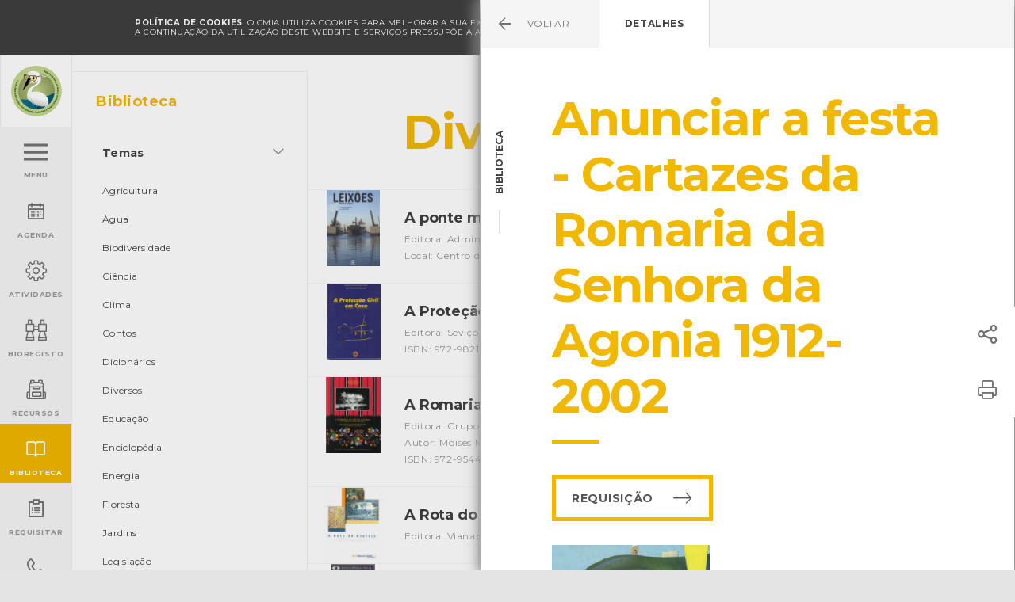

--- FILE ---
content_type: text/html; charset=UTF-8
request_url: https://ambiente.cm-viana-castelo.pt/biblioteca/diversos/anunciar-a-festa-cartazes-da-romaria-da-senhora-da-agonia-1912-2002
body_size: 10941
content:
<!doctype html>
<!--[if lt IE 7]> <html class="no-js lt-ie9 lt-ie8 lt-ie7 old-ie" lang="pt"> <![endif]-->
<!--[if IE 7]> <html class="no-js lt-ie9 lt-ie8 old-ie" lang="pt"> <![endif]-->
<!--[if IE 8]> <html class="no-js lt-ie9 old-ie" lang="pt"> <![endif]-->
<!--[if IE 9]> <html class="no-js lt-ie10 ie9" lang="pt"> <![endif]-->
<!--[if gt IE 9]><!--> <html class="no-js gt-ie9" lang="pt"> <!--<![endif]-->
<head>

            <!-- Google tag (gtag.js) -->
        <script async src="https://www.googletagmanager.com/gtag/js?id='G-H8YZZ7GFZR"></script>
        <script>
            window.dataLayer = window.dataLayer || [];
            function gtag(){dataLayer.push(arguments);}
            gtag('js', new Date());

            gtag('config', 'G-H8YZZ7GFZR');
        </script>
        
    <meta charset="utf-8">

    <title>Anunciar a festa - Cartazes da Romaria da Senhora da Agonia 1912-2002 - CMIA - Viana do Castelo</title>
<meta name="description" content="Cartazes da Romaria da Senhora da Agonia entre 1912 e 2002.">
<meta name="keywords" content="romaria, agonia, festa, cartaz">
<meta http-equiv="content-Language" content="pt">
<meta name="robots" content="index,follow">
<meta http-equiv="revisit-After" content="5 Days">
<meta http-equiv="rating" content="General">
<meta http-equiv="distribution" content="Global">
<meta name="title" content="Anunciar a festa - Cartazes da Romaria da Senhora da Agonia 1912-2002">
<meta itemprop="image" content="https://ambiente.cm-viana-castelo.pt/uploads/medialibrary/7113/conversions/0249-18-small.jpg">
<meta property="og:title" content="Anunciar a festa - Cartazes da Romaria da Senhora da Agonia 1912-2002" />
<meta property="og:description" content="Cartazes da Romaria da Senhora da Agonia entre 1912 e 2002." />
<meta property="og:url" content="https://ambiente.cm-viana-castelo.pt/biblioteca/diversos/anunciar-a-festa-cartazes-da-romaria-da-senhora-da-agonia-1912-2002" />
<meta property="og:image" content="https://ambiente.cm-viana-castelo.pt/uploads/medialibrary/7113/conversions/0249-18-small.jpg" />
<meta property="og:image:width" content="1200" />
<meta property="og:image:height" content="900" />
<meta property="og:type" content="website" />

<meta name="twitter:title" content="Anunciar a festa - Cartazes da Romaria da Senhora da Agonia 1912-2002" />
<meta name="twitter:description" content="Cartazes da Romaria da Senhora da Agonia entre 1912 e 2002." />
<meta name="twitter:creator" content="" />
<meta name="twitter:image" content="https://ambiente.cm-viana-castelo.pt/uploads/medialibrary/7113/conversions/0249-18-small.jpg" />
<meta name="twitter:image:width" content="1024" />
<meta name="twitter:image:height" content="512" />

    <!-- Mobile viewport optimized: j.mp/bplateviewport-->
    <meta http-equiv="X-UA-Compatible" content="IE=edge,chrome=1">
    <meta name="HandheldFriendly" content="True">
    <meta name="MobileOptimized" content="320">
    <meta name="viewport" content="width=device-width, initial-scale=1, minimum-scale=1, maximum-scale=1, user-scalable=no, minimal-ui">

    <meta name="apple-mobile-web-app-capable" content="yes">
    <meta name="apple-mobile-web-app-status-bar-style" content="black-translucent">
    <meta name="apple-mobile-web-app-title" content="">

    <!-- Canonical: https://support.google.com/webmasters/answer/139066?hl=pt-PT -->
    <link rel="canonical" href="https://ambiente.cm-viana-castelo.pt/biblioteca/diversos/anunciar-a-festa-cartazes-da-romaria-da-senhora-da-agonia-1912-2002">
    
    <meta name="google-site-verification" content="UGX7qGqGqq5ZJCVzxJCQM3Dy2W0BA1_1i82qhOCGq_w" />

    <!--FAVICON-->
    <link rel="apple-touch-icon" sizes="180x180" href="https://ambiente.cm-viana-castelo.pt/assets/favicon/apple-touch-icon.png">
    <link rel="icon" type="image/png" href="https://ambiente.cm-viana-castelo.pt/assets/favicon/favicon-32x32.png" sizes="32x32">
    <link rel="icon" type="image/png" href="https://ambiente.cm-viana-castelo.pt/assets/favicon/favicon-16x16.png" sizes="16x16">
    <link rel="manifest" href="https://ambiente.cm-viana-castelo.pt/assets/favicon/manifest.json">
    <link rel="mask-icon" href="https://ambiente.cm-viana-castelo.pt/assets/favicon/safari-pinned-tab.svg" color="#da532c">
    <link rel="shortcut icon" href="https://ambiente.cm-viana-castelo.pt/assets/favicon/favicon.ico">
    <meta name="msapplication-config" content="https://ambiente.cm-viana-castelo.pt/assets/favicon/browserconfig.xml">
    <meta name="theme-color" content="#ffffff">

    <meta name="csrf-token" content="GrI4NbHa0HgqPm3zy3AbwKnC7ZWkFuBFMAhaVya7" />

    <link href="/assets/css/main.css?id=4ac6c3a2068bb60b8f17" rel="stylesheet" type="text/css" />

    <meta http-equiv="x-pjax-version" content="">

    <script src="https://ambiente.cm-viana-castelo.pt/assets/js/vendor/modernizr-2.8.3.min.js"></script>

    <script>document.cookie='resolution='+Math.max(screen.width,screen.height)+'; path=/';</script>

    <script>
        document.documentElement.classList.remove("no-js");
        document.documentElement.classList.add('js');

        window.Laravel = {"csrfToken":"GrI4NbHa0HgqPm3zy3AbwKnC7ZWkFuBFMAhaVya7"};
    </script>

    <!--[if lt IE 9]>
        <script type="text/javascript" src="https://ambiente.cm-viana-castelo.pt/assets/js/vendor/selectivizr-min.js"></script>
        <script type="text/javascript" src="https://ambiente.cm-viana-castelo.pt/assets/js/vendor/respond.min.js"></script>
    <![endif]-->

    	
</head>
<body class="  ">
            <div data-url-back="https://ambiente.cm-viana-castelo.pt/biblioteca/tema/diversos" data-title-back="Diversos - Biblioteca" id="url-back" style="display: none"></div>
        
	<noscript>
        <div id="noscriptContainer">
            <div class="modal fade scale in" id="modalWarning">
                <div class="modal-dialog">
                    <div class="modal-content text-center">
                        <div class="container">
                            <h2 class="text-center">global.disclaimer.javascript</h2>
                            <p>global.disclaimer.javascript_disabled</p>
                        </div>
                    </div>
                </div>
            </div>
        </div>
    </noscript>

	<!--[if lt IE 9]>
        <div  class="browserupgrade">
            <div>
                <p>
                Você esta usando um navegador <strong>desatualizado</strong>.<br>Por favor, <a href="http://browsehappy.com/">atualize seu navegador</a> para melhorar a sua experiência.
                </p>
            </div>
        </div>
    <![endif]-->

    <section role="main" id="main-wrap">
    
        <section id="main-container">

        	
        		<header>
    
    <div class="offline-nav" data-control="offline">
        <div class="container">
            Está offline. para recarregar esta página conecte-se a uma rede.
            <a href="#" class="offline-nav__icon-close icon">&#xe94e;</a>
        </div>
    </div>


	
        <div class="cookies-nav" id="cookie-alert" data-control="cookies">
            <div class="container">
                <div class="cookies-nav__text">
                    <strong>POLÍTICA DE COOKIES</strong>. 
                    O CMIA utiliza cookies para melhorar a sua experiência de navegação e para fins estatísticos.<br/>
                    A continuação da utilização deste website e serviços pressupõe a aceitação da utilização de cookies.
                    <a href="https://ambiente.cm-viana-castelo.pt/condicoes/politica-cookies" class="cookies-nav__link" id="read-more-cookie">Política de cookies</a> 
                </div>
                <a href="#" class="cookies-nav__icon-close icon" id="close-cookie-alert">&#xe94e;</a>
            </div>
        </div>

	
	<div class="header__block">
		<div class="header__block--left">
			<a href="https://ambiente.cm-viana-castelo.pt" class="logo">
                <img src="https://ambiente.cm-viana-castelo.pt/assets/images/logo.png" alt="Logótipo CMIA">
            </a>
			
		</div>
		<div class="header__block--right">

			<div class="weather">
	<div class="weather__icon weather--clouds-sun-rain"></div>
	<div class="weather__content">
		<div class="weather__content__day">Hoje</div>
		<div class="weather__content__temperature">10º <span>/</span> 10º </div>
	</div>
</div>
			<div class="search-block hidden-print"></div>
<div class="search hidden-print ">
	<form class="search__form" action="https://ambiente.cm-viana-castelo.pt/pesquisa" method="get">
    <div class="search__form__icon-search icon"></div>
    
    <input type="text" class="form-control" name="q" value="" placeholder="Escreva aqui" autocomplete="off">
    <div class="search__form__icon-close icon"></div>
    <button type="submit" class="search__form__btn">
        <span class="search__form__btn__text">Pressione Enter</span>
    </button>
</form></div>            <div class="login-block">
    <a href="#" >
                    <span>Entrar</span>
            </a>
    <ul class="dropdown-menu">
                    <li>
                <ul class="dropdown-menu__block">
                    <li><a href="https://ambiente.cm-viana-castelo.pt/amigo-cmia/registar">Criar Conta</a></li>
                    <li><a href="https://ambiente.cm-viana-castelo.pt/amigo-cmia/login">Entrar</a></li>
                </ul>
            </li>
            </ul>
</div>

		</div>
	</div>
    
	<ul class="main-menu" data-control="menu">
	

		<li class="">
		<a href="#" class="menu"  data-target="menu" >
			<div class="main-menu__box">
									<div id="hamburger-menu">
                                                                        <span></span><span></span><span></span><span></span>
                                                                    </div>
                                                                    <div class="main-menu__box__text main-menu__box__text--effect">
                                                                        <div>Menu</div><div>Fechar</div>
                                                                    </div>
							</div>
		</a>
	</li>
		<li class="">
		<a href="https://ambiente.cm-viana-castelo.pt/agenda" class="" >
			<div class="main-menu__box">
									<div class="main-menu__box__icon" data-icon="&#xe915;"></div>
					<div class="main-menu__box__text">Agenda</div>
							</div>
		</a>
	</li>
		<li class="">
		<a href="#" class=""  data-target="activities-menu" >
			<div class="main-menu__box">
									<div class="main-menu__box__icon" data-icon="&#xe917;"></div>
					<div class="main-menu__box__text">Atividades</div>
							</div>
		</a>
	</li>
		<li class="">
		<a href="https://ambiente.cm-viana-castelo.pt/bioregisto" class="" >
			<div class="main-menu__box">
									<div class="main-menu__box__icon" data-icon="&#xe964;"></div>
					<div class="main-menu__box__text">BioRegisto</div>
							</div>
		</a>
	</li>
		<li class="">
		<a href="https://ambiente.cm-viana-castelo.pt/servicos-educativos/recursos-educativos/escola-natureza/catalogo-didatico" class="" >
			<div class="main-menu__box">
									<div class="main-menu__box__icon" data-icon="&#xea24;"></div>
					<div class="main-menu__box__text">Recursos</div>
							</div>
		</a>
	</li>
		<li class="active">
		<a href="https://ambiente.cm-viana-castelo.pt/biblioteca" class="" >
			<div class="main-menu__box">
									<div class="main-menu__box__icon" data-icon="&#xe916;"></div>
					<div class="main-menu__box__text">Biblioteca</div>
							</div>
		</a>
	</li>
		<li class="">
		<a href="https://ambiente.cm-viana-castelo.pt/requisitar" class=""  data-target="request-menu" >
			<div class="main-menu__box">
									<div class="main-menu__box__icon" data-icon="&#xe919;"></div>
					<div class="main-menu__box__text">Requisitar</div>
							</div>
		</a>
	</li>
		<li class="">
		<a href="https://ambiente.cm-viana-castelo.pt/contactos" class="" >
			<div class="main-menu__box">
									<div class="main-menu__box__icon" data-icon="&#xe918;"></div>
					<div class="main-menu__box__text">Contactar</div>
							</div>
		</a>
	</li>
	
</ul>




	
		<div id="menu" class="menus">
			<div class="menus--content">

				
					<ul >
						<li>Menu</li>
					</ul>

				
					<ul >
						<li><a href="https://ambiente.cm-viana-castelo.pt/instalacoes">Apresentação</a></li><li><a href="https://ambiente.cm-viana-castelo.pt/agenda">Agenda</a></li><li><a href="https://ambiente.cm-viana-castelo.pt/servicos-educativos/exposicoes">Exposições</a></li><li><a href="https://ambiente.cm-viana-castelo.pt/servicos-educativos">Serviços Educativos</a></li><li><a href="https://ambiente.cm-viana-castelo.pt/participar">Participar</a></li><li><a href="https://ambiente.cm-viana-castelo.pt/indicadores-ambientais">Indicadores Ambientais</a></li><li><a href="https://ambiente.cm-viana-castelo.pt/servicos-educativos/recursos-educativos/escola-natureza/catalogo-didatico">Recursos</a></li>
					</ul>

				
					<ul  class="mini visible-xs" >
						<li><a href="https://ambiente.cm-viana-castelo.pt/biodiversidade">Biodiversidade</a></li><li><a href="https://ambiente.cm-viana-castelo.pt/instalacoes">Instalações</a></li><li class="active"><a href="https://ambiente.cm-viana-castelo.pt/biblioteca">Biblioteca</a></li>
					</ul>

				
					<ul  class="mini visible-xs" >
						<li><a href="https://ambiente.cm-viana-castelo.pt/servicos-educativos/atividades-grupos">Atividades para Grupos</a></li><li><a href="https://ambiente.cm-viana-castelo.pt/participar/voluntariado-ambiental">Voluntariado Ambiental</a></li><li><a href="https://ambiente.cm-viana-castelo.pt/agenda/dia-tematico">Dias Temáticos</a></li><li><a href="https://ambiente.cm-viana-castelo.pt/agenda/formacao">Formação</a></li><li><a href="https://ambiente.cm-viana-castelo.pt/agenda/workshop">Workshops</a></li><li><a href="https://ambiente.cm-viana-castelo.pt/agenda/conversas-de-fim-de-tarde">Conversas de fim de tarde</a></li><li><a href="https://ambiente.cm-viana-castelo.pt/agenda/sessao-de-esclarecimento">Sessões de Esclarecimento</a></li><li><a href="https://ambiente.cm-viana-castelo.pt/agenda/outros-eventos">Outros eventos</a></li>
					</ul>

				
					<ul  class="visible-xs" >
						<li>Requisitar:</li>
					</ul>

				
					<ul  class="mini visible-xs" >
						<li><a href="https://ambiente.cm-viana-castelo.pt/instalacoes">Marcar Visita</a></li><li><a href="https://ambiente.cm-viana-castelo.pt/servicos-educativos/atividades-grupos">Atividades para Grupos</a></li><li class="active"><a href="https://ambiente.cm-viana-castelo.pt/biblioteca">Biblioteca</a></li><li><a href="https://ambiente.cm-viana-castelo.pt/agenda">Eventos</a></li><li><a href="https://ambiente.cm-viana-castelo.pt/servicos-educativos/exposicoes">Exposições</a></li><li><a href="https://ambiente.cm-viana-castelo.pt/servicos-educativos/recursos-educativos/equipamentos">Materiais</a></li><li><a href="https://ambiente.cm-viana-castelo.pt/servicos-educativos/projectos-educativos">Projetos Educativos</a></li><li><a href="https://ambiente.cm-viana-castelo.pt/instalacoes/centro-de-mar?#salas">Reservar Sala Centro de Mar</a></li><li><a href="https://ambiente.cm-viana-castelo.pt/instalacoes/area-cientifica/reservar">Reservar Área Científica OLN</a></li><li><a href="https://ambiente.cm-viana-castelo.pt/instalacoes/centro-de-monitorizacao-e-interpretacao-ambiental?#salas">Reservar Sala CMIA</a></li><li><a href="https://ambiente.cm-viana-castelo.pt/participar/voluntariado-ambiental">Voluntariado Ambiental</a></li>
					</ul>

				
					<ul  class="mini" >
						<li><a href="https://ambiente.cm-viana-castelo.pt/noticias">Notícias</a></li><li><a href="https://ambiente.cm-viana-castelo.pt/galeria">Galeria de Imagens</a></li><li><a href="https://ambiente.cm-viana-castelo.pt/videos">Galeria de Vídeos</a></li><li><a href="https://ambiente.cm-viana-castelo.pt/glossario">Glossário</a></li><li><a href="https://ambiente.cm-viana-castelo.pt/perguntas-frequentes">Perguntas Frequentes</a></li><li><a href="https://ambiente.cm-viana-castelo.pt/newsletter">Newsletter</a></li><li><a href="https://ambiente.cm-viana-castelo.pt/contactos">Contactos</a></li>
					</ul>

				
					<ul >
						
					</ul>

				
				<ul class="menu__social">
					<li><a href="https://pt-pt.facebook.com/cmia.viana" target="_blank">Facebook</a></li>
					<li><a href="https://www.youtube.com/channel/UCLw_mQyW_yRs1Rkk8LjTddQ" target="_blank">YouTube</a></li>
				</ul>

				
			</div>

			<div class="menus--overlay"></div>
		</div>

	

	

	
		<div id="activities-menu" class="menus">
			<div class="menus--content">

				
					<ul >
						<li>Atividades</li>
					</ul>

				
					<ul >
						<li><a href="https://ambiente.cm-viana-castelo.pt/servicos-educativos/exposicoes">Exposições</a></li><li><a href="https://ambiente.cm-viana-castelo.pt/servicos-educativos/atividades-grupos">Atividades para Grupos</a></li><li><a href="https://ambiente.cm-viana-castelo.pt/servicos-educativos/projectos-educativos">Projetos Educativos</a></li><li><a href="https://ambiente.cm-viana-castelo.pt/participar/voluntariado-ambiental">Voluntariado Ambiental</a></li>
					</ul>

				
					<ul >
						<li><a href="https://ambiente.cm-viana-castelo.pt/agenda/dia-tematico">Dias Temáticos</a></li><li><a href="https://ambiente.cm-viana-castelo.pt/agenda/formacao">Formação</a></li><li><a href="https://ambiente.cm-viana-castelo.pt/agenda/workshop">Workshops</a></li><li><a href="https://ambiente.cm-viana-castelo.pt/agenda/conversas-de-fim-de-tarde">Conversas de fim de tarde</a></li><li><a href="https://ambiente.cm-viana-castelo.pt/agenda/sessao-de-esclarecimento">Sessões de Esclarecimento</a></li><li><a href="https://ambiente.cm-viana-castelo.pt/agenda/outros-eventos">Outros eventos</a></li>
					</ul>

				
				<ul class="menu__social">
					<li><a href="https://pt-pt.facebook.com/cmia.viana" target="_blank">Facebook</a></li>
					<li><a href="https://www.youtube.com/channel/UCLw_mQyW_yRs1Rkk8LjTddQ" target="_blank">YouTube</a></li>
				</ul>

				
			</div>

			<div class="menus--overlay"></div>
		</div>

	

	

	

	

	
		<div id="request-menu" class="menus">
			<div class="menus--content">

				
					<ul >
						<li>Requisitar</li>
					</ul>

				
					<ul >
						<li><a href="https://ambiente.cm-viana-castelo.pt/instalacoes">Marcar Visita</a></li><li><a href="https://ambiente.cm-viana-castelo.pt/servicos-educativos/atividades-grupos">Atividades para Grupos</a></li><li class="active"><a href="https://ambiente.cm-viana-castelo.pt/biblioteca">Biblioteca</a></li><li><a href="https://ambiente.cm-viana-castelo.pt/agenda">Eventos</a></li><li><a href="https://ambiente.cm-viana-castelo.pt/servicos-educativos/exposicoes">Exposições</a></li><li><a href="https://ambiente.cm-viana-castelo.pt/servicos-educativos/recursos-educativos/equipamentos">Equipamentos</a></li><li><a href="https://ambiente.cm-viana-castelo.pt/servicos-educativos/projectos-educativos">Projetos Educativos</a></li><li><a href="https://ambiente.cm-viana-castelo.pt/instalacoes/centro-de-mar?#salas">Reservar Sala Centro de Mar</a></li><li><a href="https://ambiente.cm-viana-castelo.pt/instalacoes/area-cientifica/reservar">Reservar Área Científica OLN</a></li><li><a href="https://ambiente.cm-viana-castelo.pt/instalacoes/centro-de-monitorizacao-e-interpretacao-ambiental?#salas">Reservar Sala CMIA</a></li>
					</ul>

				
				<ul class="menu__social">
					<li><a href="https://pt-pt.facebook.com/cmia.viana" target="_blank">Facebook</a></li>
					<li><a href="https://www.youtube.com/channel/UCLw_mQyW_yRs1Rkk8LjTddQ" target="_blank">YouTube</a></li>
				</ul>

									<div class="menus--bottom" style="padding: 20px 5px 0 15px;">
						<span style="display: block; text-transform: uppercase; color: #777; font-size: 1rem; font-weight: 700; margin-bottom: 10px;">Financiamento</span>
						<span class="menus--bottom__block" style="margin-right:7px;"><img src="https://ambiente.cm-viana-castelo.pt/assets/images/norte-2020.svg" height="35" style="margin-top:5px;" /></span>
						<span class="menus--bottom__block" style="margin-right:7px;"><img src="https://ambiente.cm-viana-castelo.pt/assets/images/portugal-2020.svg" height="30" style="margin-top:5px;" /></span>
						<span class="menus--bottom__block"><img src="https://ambiente.cm-viana-castelo.pt/assets/images/ue.svg" height="30" style="margin-top:5px;" /></span>
					</div>
				
			</div>

			<div class="menus--overlay"></div>
		</div>

	

	

</header>
        	
            <div id="content" data-control="sliders">
                
	<div class="biblioteca-categories">
		<div class="container-fluid">
			<div class="row">

				<div class="filter filter-menu filter-menu--mrg col-md-4 no-padding">
		    		<ul class="filter-menu__list">
		    			<li class="filter-menu__title filter-menu__title--mobile visible-xs visible-sm">Filtrar <span class="btn--close"></span></li>
		    			<li>
		    				<div class="filter-menu__title">Biblioteca</div>
		    				
			    			<ul id="drop-sidebar">
																<li class="filter-menu__dropdown">
									<a href="#drop-temas" class="collapsed filter-menu__dropdown__button"  role="button" data-toggle="collapse" aria-expanded="true" aria-controls="drop-temas" data-parent="drop-sidebar">Temas</a>
									<ul class="collapse in" id="drop-temas" aria-expanded="true">
										<li><a href="https://ambiente.cm-viana-castelo.pt/biblioteca/tema/agricultura">Agricultura</a></li><li><a href="https://ambiente.cm-viana-castelo.pt/biblioteca/tema/agua">Água</a></li><li><a href="https://ambiente.cm-viana-castelo.pt/biblioteca/tema/biodiversidade">Biodiversidade</a></li><li><a href="https://ambiente.cm-viana-castelo.pt/biblioteca/tema/ciencia">Ciência</a></li><li><a href="https://ambiente.cm-viana-castelo.pt/biblioteca/tema/clima">Clima</a></li><li><a href="https://ambiente.cm-viana-castelo.pt/biblioteca/tema/contos">Contos</a></li><li><a href="https://ambiente.cm-viana-castelo.pt/biblioteca/tema/dicionarios">Dicionários</a></li><li><a href="https://ambiente.cm-viana-castelo.pt/biblioteca/tema/diversos">Diversos</a></li><li><a href="https://ambiente.cm-viana-castelo.pt/biblioteca/tema/educacao">Educação</a></li><li><a href="https://ambiente.cm-viana-castelo.pt/biblioteca/tema/enciclopedia">Enciclopédia</a></li><li><a href="https://ambiente.cm-viana-castelo.pt/biblioteca/tema/energia">Energia</a></li><li><a href="https://ambiente.cm-viana-castelo.pt/biblioteca/tema/floresta">Floresta</a></li><li><a href="https://ambiente.cm-viana-castelo.pt/biblioteca/tema/jardins">Jardins</a></li><li><a href="https://ambiente.cm-viana-castelo.pt/biblioteca/tema/legislacao">Legislação</a></li><li><a href="https://ambiente.cm-viana-castelo.pt/biblioteca/tema/mar">Mar</a></li><li><a href="https://ambiente.cm-viana-castelo.pt/biblioteca/tema/residuos">Resíduos</a></li><li><a href="https://ambiente.cm-viana-castelo.pt/biblioteca/tema/sustentabilidade">Sustentabilidade</a></li>
									</ul>
								</li>
																<li class="filter-menu__dropdown">
									<a href="#drop-categoria" class="collapsed filter-menu__dropdown__button"  role="button" data-toggle="collapse" aria-expanded="true" aria-controls="drop-categoria" data-parent="drop-sidebar">Categoria</a>
									<ul class="collapse in" id="drop-categoria" aria-expanded="true">
										<li><a href="https://ambiente.cm-viana-castelo.pt/biblioteca/tema/diversos?">Todas</a></li><li><a href="https://ambiente.cm-viana-castelo.pt/biblioteca/tema/diversos?c=audiovisuais">Audiovisuais</a></li><li><a href="https://ambiente.cm-viana-castelo.pt/biblioteca/tema/diversos?c=cartazes">Cartazes</a></li><li><a href="https://ambiente.cm-viana-castelo.pt/biblioteca/tema/diversos?c=publicacoes-do-cmia">Edições Ambiente</a></li><li><a href="https://ambiente.cm-viana-castelo.pt/biblioteca/tema/diversos?c=guias">Guias</a></li><li><a href="https://ambiente.cm-viana-castelo.pt/biblioteca/tema/diversos?c=jogos">Jogos</a></li><li><a href="https://ambiente.cm-viana-castelo.pt/biblioteca/tema/diversos?c=livros">Livros</a></li><li><a href="https://ambiente.cm-viana-castelo.pt/biblioteca/tema/diversos?c=outro">Outro</a></li><li><a href="https://ambiente.cm-viana-castelo.pt/biblioteca/tema/diversos?c=periodicos">Periódicos</a></li><li><a href="https://ambiente.cm-viana-castelo.pt/biblioteca/tema/diversos?c=teses-e-estudos">Teses e estudos</a></li>
									</ul>
								</li>
													    	</ul>
		    			</li>
		    		</ul>
	    		</div>

	    		<div class="col-sm-16 col-md-12">

	    													<section class="container-fluid article-header template template--small">
	
	<div class="article-header__share-print hidden-xs hidden-sm">
	<div class="share-button dropup hidden-print">
        <a class="share-button__icon icon" href="#" data-toggle="dropdown" aria-haspopup="true" role="button" aria-expanded="false"></a>
        <ul class="share-button__dropdown dropdown-menu" role="menu">
            <li>
                <a href="https://www.facebook.com/sharer/sharer.php?u=https%3A%2F%2Fambiente.cm-viana-castelo.pt%2Fbiblioteca%2Fdiversos%2Fanunciar-a-festa-cartazes-da-romaria-da-senhora-da-agonia-1912-2002" class="social--facebook" data-control="popup" data-popup_w="623" data-popup_h="436" target="_blank"></a>
            </li>
            <li>
                <a href="https://twitter.com/home?status=https%3A%2F%2Fambiente.cm-viana-castelo.pt%2Fbiblioteca%2Fdiversos%2Fanunciar-a-festa-cartazes-da-romaria-da-senhora-da-agonia-1912-2002" class="social--twitter" data-control="popup" data-popup_w="575" data-popup_h="255" target="_blank"></a>
            </li>
            <li>
                <a href="https://plus.google.com/share?url=https%3A%2F%2Fambiente.cm-viana-castelo.pt%2Fbiblioteca%2Fdiversos%2Fanunciar-a-festa-cartazes-da-romaria-da-senhora-da-agonia-1912-2002" class="social--google" data-control="popup" data-popup_w="520" data-popup_h="770" target="_blank"></a>
            </li>
            <li>
                <a href="mailto:?subject=Anunciar%20a%20festa%20-%20Cartazes%20da%20Romaria%20da%20Senhora%20da%20Agonia%201912-2002%20-%20CMIA%20-%20Viana%20do%20Castelo&amp;body=https%3A%2F%2Fambiente.cm-viana-castelo.pt%2Fbiblioteca%2Fdiversos%2Fanunciar-a-festa-cartazes-da-romaria-da-senhora-da-agonia-1912-2002" class="social--email"></a>
            </li>
        </ul>
    </div>
    <div id="print-button" class="print-button hidden-print">
        
                    <a class="print-button__icon icon" href="#" onclick="window.print();"></a>
        
    </div>
</div>

	<div class="row">
		<div class="col-xs-offset-1 col-xs-13 col-md-offset-2 col-md-13">
			<h1 class="article-header__title">
										Diversos
								</h1>
			
			
		</div>
	</div>

	
	
</section>
				    <a href="#" class="btn--filter btn--filter--open">Filtrar</a>

				    <div class="row">
	    				<div class="list top--mrg list--arrow col-xs-16 no-padding">

		    					                    			
	                			<div class="list__block">
				    				<div class="list__block__left list__block__left--max-height">
				    																<figure>
				                                <img src="/uploads/medialibrary/7259/conversions/0307-19-cover.jpg">
				                            </figure>
			                            				    				</div>
				    				<div class="list__block__content">
				    					<div class="list__block__title">A ponte móvel de Leixões - memória histórica <span class="list__block__theme">[Livros]</span></div>
				    					<div class="list__block__notes">
				    										    						<div>Editora: Administração dos Portos do Douro e Leixões</div>
				    						
				    										    						<div>Autor: Jorge Fernandes Alves</div>
				    						
				    										    						<div>Local: Centro de Documentação do Mar</div>
				    						
				    										    						<div>ISBN: 978-972-99452-3-6</div>
				    																</div>
				    				</div>
				    				<div class="list__block__right">
				    					<div class="arrow-go"></div>
				    				</div>
									<a href="https://ambiente.cm-viana-castelo.pt/biblioteca/diversos/a-ponte-movel-de-leixoes-memoria-historica" data-control="openModal" ></a>
				    			</div>

				            	                    			
	                			<div class="list__block">
				    				<div class="list__block__left list__block__left--max-height">
				    																<figure>
				                                <img src="/uploads/medialibrary/954/conversions/CMIA201700468-cover.jpg">
				                            </figure>
			                            				    				</div>
				    				<div class="list__block__content">
				    					<div class="list__block__title">A Proteção Cívil em Casa <span class="list__block__theme">[Livros]</span></div>
				    					<div class="list__block__notes">
				    										    						<div>Editora: Seviço Nacional de Protecção Civil</div>
				    						
				    										    						<div>Autor: SNPC</div>
				    						
				    										    						<div>Local: Centro de Recursos do CMIA</div>
				    						
				    										    						<div>ISBN: 972-98215-3-4</div>
				    																</div>
				    				</div>
				    				<div class="list__block__right">
				    					<div class="arrow-go"></div>
				    				</div>
									<a href="https://ambiente.cm-viana-castelo.pt/biblioteca/diversos/a-protecao-civil-em-casa" data-control="openModal" ></a>
				    			</div>

				            	                    			
	                			<div class="list__block">
				    				<div class="list__block__left list__block__left--max-height">
				    																<figure>
				                                <img src="/uploads/medialibrary/6982/conversions/0206-17-cover.jpg">
				                            </figure>
			                            				    				</div>
				    				<div class="list__block__content">
				    					<div class="list__block__title">A Romaria da Srª da Agonia - vida e memória da cidade de Viana <span class="list__block__theme">[Livros]</span></div>
				    					<div class="list__block__notes">
				    										    						<div>Editora: Grupo Desportivo e Cultural dos Trabalhadores dos Estaleiro Navais de Viana do Castelo</div>
				    						
				    										    						<div>Autor: Moisés Martins/ Albertino Gonçalves/ Helena Pires</div>
				    						
				    										    						<div>Local: Centro de Documentação do Mar</div>
				    						
				    										    						<div>ISBN: 972-95448-7-5</div>
				    																</div>
				    				</div>
				    				<div class="list__block__right">
				    					<div class="arrow-go"></div>
				    				</div>
									<a href="https://ambiente.cm-viana-castelo.pt/biblioteca/diversos/a-romaria-da-sra-da-agonia-vida-e-memoria-da-cidade-de-viana" data-control="openModal" ></a>
				    			</div>

				            	                    			
	                			<div class="list__block">
				    				<div class="list__block__left list__block__left--max-height">
				    																<figure>
				                                <img src="/uploads/medialibrary/1068/conversions/CMIA201700582-cover.jpg">
				                            </figure>
			                            				    				</div>
				    				<div class="list__block__content">
				    					<div class="list__block__title">A Rota do Azulejo - Um percurso pelo azulejo de Viana do Castelo <span class="list__block__theme">[Livros]</span></div>
				    					<div class="list__block__notes">
				    										    						<div>Editora: Vianapolis S.A.</div>
				    						
				    										    						<div>Autor: Vianapolis</div>
				    						
				    										    						<div>Local: Centro de Recursos do CMIA</div>
				    						
				    										    						<div>ISBN: 972-95706-3-9</div>
				    																</div>
				    				</div>
				    				<div class="list__block__right">
				    					<div class="arrow-go"></div>
				    				</div>
									<a href="https://ambiente.cm-viana-castelo.pt/biblioteca/diversos/a-rota-do-azulejo" data-control="openModal" ></a>
				    			</div>

				            	                    			
	                			<div class="list__block">
				    				<div class="list__block__left list__block__left--max-height">
				    																<figure>
				                                <img src="/uploads/medialibrary/14944/conversions/a-sobrevivencia-vhs-cover.jpg">
				                            </figure>
			                            				    				</div>
				    				<div class="list__block__content">
				    					<div class="list__block__title">A Sobrevivência <span class="list__block__theme">[Audiovisuais]</span></div>
				    					<div class="list__block__notes">
				    										    						<div>Editora: Costa do Castelo Filmes S.A.</div>
				    						
				    										    						<div>Autor: Costa do Castelo</div>
				    						
				    										    						<div>Local: Centro de recursos CMIA</div>
				    						
				    																</div>
				    				</div>
				    				<div class="list__block__right">
				    					<div class="arrow-go"></div>
				    				</div>
									<a href="https://ambiente.cm-viana-castelo.pt/biblioteca/diversos/a-sobrevivencia-1" data-control="openModal" ></a>
				    			</div>

				            	                    			
	                			<div class="list__block">
				    				<div class="list__block__left list__block__left--max-height">
				    																<figure>
				                                <img src="/uploads/medialibrary/16561/conversions/cmia202301694-cover.jpg">
				                            </figure>
			                            				    				</div>
				    				<div class="list__block__content">
				    					<div class="list__block__title">Agenda Desenvolvimento Regional - Julho a Dezembro 2007 <span class="list__block__theme">[Livros]</span></div>
				    					<div class="list__block__notes">
				    										    						<div>Editora: Ministério do Ambiente</div>
				    						
				    										    						<div>Autor: Ministério do Ambiente</div>
				    						
				    										    						<div>Local: Centro de Recursos do CMIA</div>
				    						
				    																</div>
				    				</div>
				    				<div class="list__block__right">
				    					<div class="arrow-go"></div>
				    				</div>
									<a href="https://ambiente.cm-viana-castelo.pt/biblioteca/diversos/agenda-desenvolvimento-regional-julho-a-dezembro-2007" data-control="openModal" ></a>
				    			</div>

				            	                    			
	                			<div class="list__block">
				    				<div class="list__block__left list__block__left--max-height">
				    																<figure>
				                                <img src="/uploads/medialibrary/1073/conversions/CMIA201700588-cover.jpg">
				                            </figure>
			                            				    				</div>
				    				<div class="list__block__content">
				    					<div class="list__block__title">Águas Perigosas <span class="list__block__theme">[Livros]</span></div>
				    					<div class="list__block__notes">
				    										    						<div>Editora: Parlamento Europeu</div>
				    						
				    										    						<div>Autor: D. David</div>
				    						
				    										    						<div>Local: Centro de Recursos do CMIA</div>
				    						
				    										    						<div>ISBN: 978-92-823-2201-7</div>
				    																</div>
				    				</div>
				    				<div class="list__block__right">
				    					<div class="arrow-go"></div>
				    				</div>
									<a href="https://ambiente.cm-viana-castelo.pt/biblioteca/diversos/aguas-perigosas" data-control="openModal" ></a>
				    			</div>

				            	                    			
	                			<div class="list__block">
				    				<div class="list__block__left list__block__left--max-height">
				    																<figure>
				                                <img src="/uploads/medialibrary/1074/conversions/CMIA201700589-cover.jpg">
				                            </figure>
			                            				    				</div>
				    				<div class="list__block__content">
				    					<div class="list__block__title">Alimentação Saudável para Crianças <span class="list__block__theme">[Livros]</span></div>
				    					<div class="list__block__notes">
				    										    						<div>Editora: Porto Editora</div>
				    						
				    										    						<div>Autor: Mandy Francis</div>
				    						
				    										    						<div>Local: Centro de Recursos do CMIA</div>
				    						
				    										    						<div>ISBN: 978-972-0-45283-2</div>
				    																</div>
				    				</div>
				    				<div class="list__block__right">
				    					<div class="arrow-go"></div>
				    				</div>
									<a href="https://ambiente.cm-viana-castelo.pt/biblioteca/diversos/alimentacao-saudavel-para-criancas" data-control="openModal" ></a>
				    			</div>

				            	                    			
	                			<div class="list__block">
				    				<div class="list__block__left list__block__left--max-height">
				    																<figure>
				                                <img src="/uploads/medialibrary/1075/conversions/CMIA201700590-cover.jpg">
				                            </figure>
			                            				    				</div>
				    				<div class="list__block__content">
				    					<div class="list__block__title">Alrededor de Ourense <span class="list__block__theme">[Livros]</span></div>
				    					<div class="list__block__notes">
				    										    						<div>Editora: Concello de Ourense</div>
				    						
				    										    						<div>Autor: Xosé Domínguez González, José Antonio López Martínez</div>
				    						
				    										    						<div>Local: Centro de Recursos do CMIA</div>
				    						
				    										    						<div>ISBN: 84-87623-35-2</div>
				    																</div>
				    				</div>
				    				<div class="list__block__right">
				    					<div class="arrow-go"></div>
				    				</div>
									<a href="https://ambiente.cm-viana-castelo.pt/biblioteca/diversos/alrededor-de-ourense" data-control="openModal" ></a>
				    			</div>

				            	                    			
	                			<div class="list__block">
				    				<div class="list__block__left list__block__left--max-height">
				    																<figure>
				                                <img src="/uploads/medialibrary/7295/conversions/0349-19-cover.jpg">
				                            </figure>
			                            				    				</div>
				    				<div class="list__block__content">
				    					<div class="list__block__title">Alto Minho <span class="list__block__theme">[Outro]</span></div>
				    					<div class="list__block__notes">
				    										    						<div>Editora: Comunidade Intermunicipal do Minho-Lima </div>
				    						
				    										    						<div>Autor: Comunidade Intermunicipal do Minho-Lima </div>
				    						
				    										    						<div>Local: Centro de Documentação do Mar</div>
				    						
				    																</div>
				    				</div>
				    				<div class="list__block__right">
				    					<div class="arrow-go"></div>
				    				</div>
									<a href="https://ambiente.cm-viana-castelo.pt/biblioteca/diversos/alto-minho" data-control="openModal" ></a>
				    			</div>

				            	                    			
	                			<div class="list__block">
				    				<div class="list__block__left list__block__left--max-height">
				    																<figure>
				                                <img src="/uploads/medialibrary/847/conversions/CMIA201700360-cover.jpg">
				                            </figure>
			                            				    				</div>
				    				<div class="list__block__content">
				    					<div class="list__block__title">Alto Minho Um mundo de experiências na natureza <span class="list__block__theme">[Livros]</span></div>
				    					<div class="list__block__notes">
				    										    						<div>Editora: CIM Alto Minho</div>
				    						
				    										    						<div>Autor: CIM Alto Minho</div>
				    						
				    										    						<div>Local: Centro de recursos do CMIA e Centro de Mar</div>
				    						
				    																</div>
				    				</div>
				    				<div class="list__block__right">
				    					<div class="arrow-go"></div>
				    				</div>
									<a href="https://ambiente.cm-viana-castelo.pt/biblioteca/diversos/alto-minho-um-mundo-de-experiencias-na-natureza" data-control="openModal" ></a>
				    			</div>

				            	                    			
	                			<div class="list__block">
				    				<div class="list__block__left list__block__left--max-height">
				    																<figure>
				                                <img src="/uploads/medialibrary/1076/conversions/CMIA201700591-cover.jpg">
				                            </figure>
			                            				    				</div>
				    				<div class="list__block__content">
				    					<div class="list__block__title">Alto Minho…a menos de 60 minutos…tudo! <span class="list__block__theme">[Livros]</span></div>
				    					<div class="list__block__notes">
				    										    						<div>Editora: CIM Alto Minho</div>
				    						
				    										    						<div>Autor: CIM Alto Minho</div>
				    						
				    										    						<div>Local: Centro de recursos do CMIA e Centro de Mar</div>
				    						
				    																</div>
				    				</div>
				    				<div class="list__block__right">
				    					<div class="arrow-go"></div>
				    				</div>
									<a href="https://ambiente.cm-viana-castelo.pt/biblioteca/diversos/alto-minho-a-menos-de-60-minutos-tudo" data-control="openModal" ></a>
				    			</div>

				            	                    			
	                			<div class="list__block">
				    				<div class="list__block__left list__block__left--max-height">
				    																<figure>
				                                <img src="/uploads/medialibrary/7281/conversions/0335-19-cover.jpg">
				                            </figure>
			                            				    				</div>
				    				<div class="list__block__content">
				    					<div class="list__block__title">Amar o Minho <span class="list__block__theme">[Outro]</span></div>
				    					<div class="list__block__notes">
				    										    						<div>Editora: CIM Alto Minho</div>
				    						
				    										    						<div>Autor: CIM Alto Minho</div>
				    						
				    										    						<div>Local: Centro de Documentação do Mar</div>
				    						
				    																</div>
				    				</div>
				    				<div class="list__block__right">
				    					<div class="arrow-go"></div>
				    				</div>
									<a href="https://ambiente.cm-viana-castelo.pt/biblioteca/diversos/amar-o-minho" data-control="openModal" ></a>
				    			</div>

				            	                    			
	                			<div class="list__block">
				    				<div class="list__block__left list__block__left--max-height">
				    																<figure>
				                                <img src="/uploads/medialibrary/15229/conversions/cmia201701260-cover.jpg">
				                            </figure>
			                            				    				</div>
				    				<div class="list__block__content">
				    					<div class="list__block__title">Análise físico-químicas ao vinho e ao afluente resultante da produção vinícola <span class="list__block__theme">[Teses e estudos]</span></div>
				    					<div class="list__block__notes">
				    										    						<div>Editora: Escola Secundária de Monserrate</div>
				    						
				    										    						<div>Autor: Liliana Matos /Vera Maciel</div>
				    						
				    										    						<div>Local: Centro de recursos CMIA</div>
				    						
				    																</div>
				    				</div>
				    				<div class="list__block__right">
				    					<div class="arrow-go"></div>
				    				</div>
									<a href="https://ambiente.cm-viana-castelo.pt/biblioteca/diversos/analise-fisico-quimicas-ao-vinho-e-ao-afluente-resultante-da-producao-vinicola-1" data-control="openModal" ></a>
				    			</div>

				            	                    			
	                			<div class="list__block">
				    				<div class="list__block__left list__block__left--max-height">
				    																<figure>
				                                <img src="/uploads/medialibrary/15953/conversions/cmia201701259-cover.jpg">
				                            </figure>
			                            				    				</div>
				    				<div class="list__block__content">
				    					<div class="list__block__title">Análise físico-químicas e microbiológicas realizadas ao leite <span class="list__block__theme">[Teses e estudos]</span></div>
				    					<div class="list__block__notes">
				    										    						<div>Editora: Escola Secundária de Monserrate</div>
				    						
				    										    						<div>Autor: Ana Barbosa - Rita Gomes</div>
				    						
				    										    						<div>Local: Centro de recursos CMIA</div>
				    						
				    																</div>
				    				</div>
				    				<div class="list__block__right">
				    					<div class="arrow-go"></div>
				    				</div>
									<a href="https://ambiente.cm-viana-castelo.pt/biblioteca/diversos/analise-fisico-quimicas-e-microbiologicas-realizadas-ao-leite-1" data-control="openModal" ></a>
				    			</div>

				            	                    			
	                			<div class="list__block">
				    				<div class="list__block__left list__block__left--max-height">
				    																<figure>
				                                <img src="/uploads/medialibrary/1077/conversions/CMIA201700592-cover.jpg">
				                            </figure>
			                            				    				</div>
				    				<div class="list__block__content">
				    					<div class="list__block__title">Análise social de uma Paróquia - Paróquia de Nossa Senhora de Fátima <span class="list__block__theme">[Livros]</span></div>
				    					<div class="list__block__notes">
				    										    						<div>Editora: Centro Social e Paroquial de Nª Srª de Fátima</div>
				    						
				    										    						<div>Autor: José da Costa Calçada</div>
				    						
				    										    						<div>Local: Centro de Recursos do CMIA</div>
				    						
				    										    						<div>ISBN: 978-972-97660-5-3</div>
				    																</div>
				    				</div>
				    				<div class="list__block__right">
				    					<div class="arrow-go"></div>
				    				</div>
									<a href="https://ambiente.cm-viana-castelo.pt/biblioteca/diversos/analise-social-de-uma-paroquia-paroquia-de-nossa-senhora-de-fatima" data-control="openModal" ></a>
				    			</div>

				            	                    			
	                			<div class="list__block">
				    				<div class="list__block__left list__block__left--max-height">
				    																<figure>
				                                <img src="/uploads/medialibrary/16037/conversions/cmia201701253-cover.jpg">
				                            </figure>
			                            				    				</div>
				    				<div class="list__block__content">
				    					<div class="list__block__title">Análises físico-químicas e microbiológicas em fontanários <span class="list__block__theme">[Teses e estudos]</span></div>
				    					<div class="list__block__notes">
				    										    						<div>Editora: Escola Secundária de Monserrate</div>
				    						
				    										    						<div>Autor: Paula Torres, Soraia Torres</div>
				    						
				    										    						<div>Local: Centro de Recursos do CMIA</div>
				    						
				    																</div>
				    				</div>
				    				<div class="list__block__right">
				    					<div class="arrow-go"></div>
				    				</div>
									<a href="https://ambiente.cm-viana-castelo.pt/biblioteca/diversos/analises-fisico-quimicas-e-microbiologicas-em-fontanarios-1" data-control="openModal" ></a>
				    			</div>

				            	                    			
	                			<div class="list__block">
				    				<div class="list__block__left list__block__left--max-height">
				    																<figure>
				                                <img src="/uploads/medialibrary/15233/conversions/cmia201701264-cover.jpg">
				                            </figure>
			                            				    				</div>
				    				<div class="list__block__content">
				    					<div class="list__block__title">Análises químicas ao afluente líquido (soro). Águas residuais <span class="list__block__theme">[Teses e estudos]</span></div>
				    					<div class="list__block__notes">
				    										    						<div>Editora: Escola Secundária de Monserrate</div>
				    						
				    										    						<div>Autor: Bartolomeu Guia - Daniela Martins</div>
				    						
				    										    						<div>Local: Centro de recursos CMIA</div>
				    						
				    																</div>
				    				</div>
				    				<div class="list__block__right">
				    					<div class="arrow-go"></div>
				    				</div>
									<a href="https://ambiente.cm-viana-castelo.pt/biblioteca/diversos/analises-quimicas-ao-afluente-liquido-soro-aguas-residuais-1" data-control="openModal" ></a>
				    			</div>

				            	                    			
	                			<div class="list__block">
				    				<div class="list__block__left list__block__left--max-height">
				    																<figure>
				                                <img src="/uploads/medialibrary/8088/conversions/cmia202000484-cover.jpg">
				                            </figure>
			                            				    				</div>
				    				<div class="list__block__content">
				    					<div class="list__block__title">Andalucía homenajea a Huelva <span class="list__block__theme">[Livros]</span></div>
				    					<div class="list__block__notes">
				    										    						<div>Editora: Junta de Andalucia</div>
				    						
				    										    						<div>Autor: Vários</div>
				    						
				    										    						<div>Local: Centro de recursos CMIA</div>
				    						
				    																</div>
				    				</div>
				    				<div class="list__block__right">
				    					<div class="arrow-go"></div>
				    				</div>
									<a href="https://ambiente.cm-viana-castelo.pt/biblioteca/diversos/andalucia-homenajea-a-huelva" data-control="openModal" ></a>
				    			</div>

				            	                    			
	                			<div class="list__block">
				    				<div class="list__block__left list__block__left--max-height">
				    																<figure>
				                                <img src="/uploads/medialibrary/7113/conversions/0249-18-cover.jpg">
				                            </figure>
			                            				    				</div>
				    				<div class="list__block__content">
				    					<div class="list__block__title">Anunciar a festa - Cartazes da Romaria da Senhora da Agonia 1912-2002 <span class="list__block__theme">[Livros]</span></div>
				    					<div class="list__block__notes">
				    										    						<div>Editora: Câmara Municipal de Viana do Castelo</div>
				    						
				    										    						<div>Autor: Câmara Municipal de Viana do Castelo</div>
				    						
				    										    						<div>Local: Centro de Documentação CMar  e Centro de Recursos do CMIA</div>
				    						
				    										    						<div>ISBN: 972-588-141-9</div>
				    																</div>
				    				</div>
				    				<div class="list__block__right">
				    					<div class="arrow-go"></div>
				    				</div>
									<a href="https://ambiente.cm-viana-castelo.pt/biblioteca/diversos/anunciar-a-festa-cartazes-da-romaria-da-senhora-da-agonia-1912-2002" data-control="openModal"  data-open="https://ambiente.cm-viana-castelo.pt/biblioteca/diversos/anunciar-a-festa-cartazes-da-romaria-da-senhora-da-agonia-1912-2002"></a>
				    			</div>

				            
		    			</div>
		    		</div>

	    			<div class="row text-center">
            <ul class="pagination">
        
                    <li><a href="https://ambiente.cm-viana-castelo.pt/biblioteca/tema/diversos?page=1" rel="prev">&laquo;</a></li>
        
        
                    
            
            
                                                                        <li><a href="https://ambiente.cm-viana-castelo.pt/biblioteca/tema/diversos?page=1">1</a></li>
                                                                                <li class="active"><span>2</span></li>
                                                                                <li><a href="https://ambiente.cm-viana-castelo.pt/biblioteca/tema/diversos?page=3">3</a></li>
                                                                                <li><a href="https://ambiente.cm-viana-castelo.pt/biblioteca/tema/diversos?page=4">4</a></li>
                                                                                <li><a href="https://ambiente.cm-viana-castelo.pt/biblioteca/tema/diversos?page=5">5</a></li>
                                                                                <li><a href="https://ambiente.cm-viana-castelo.pt/biblioteca/tema/diversos?page=6">6</a></li>
                                                                                <li><a href="https://ambiente.cm-viana-castelo.pt/biblioteca/tema/diversos?page=7">7</a></li>
                                                                                <li><a href="https://ambiente.cm-viana-castelo.pt/biblioteca/tema/diversos?page=8">8</a></li>
                                                                    
                            <li class="disabled"><span>...</span></li>
            
            
                                
            
            
                                                                        <li><a href="https://ambiente.cm-viana-castelo.pt/biblioteca/tema/diversos?page=15">15</a></li>
                                                                                <li><a href="https://ambiente.cm-viana-castelo.pt/biblioteca/tema/diversos?page=16">16</a></li>
                                                        
        
                    <li><a href="https://ambiente.cm-viana-castelo.pt/biblioteca/tema/diversos?page=3" rel="next">&raquo;</a></li>
            </ul>

    </div>

	    		</div>

	    	</div>
	    	
    	</div>
    </div>

            </div>

        </section>

        
            <footer>

	<div class="close-select"></div>

	<div class="container-fluid">
		<div class="row">
			<div class="col-xs-6 col-xs-offset-2 col-sm-5 col-sm-offset-3 col-md-3 col-md-offset-5">
				<div class="footer__box">
					<div class="footer__box__title">Fale <br class="hidden-lg" />Connosco</div>
					<div class="footer__box__icon" data-icon="&#xe91a;"></div>
					<a href="https://ambiente.cm-viana-castelo.pt/contactos"></a>
				</div>
			</div>
			<div class="col-xs-6 col-sm-5 col-md-3">
				<div class="footer__box">
					<div class="footer__box__title">Subscrever <br class="hidden-lg" />Newsletter</div>
					<div class="footer__box__icon" data-icon="&#xe91b;"></div>
					<a href="https://ambiente.cm-viana-castelo.pt/newsletter"></a>
				</div>
			</div>
		</div>
	</div>

	<ul class="footer__sub-footer">
		<li>CMVC 2026 TODOS OS DIREITOS RESERVADOS</li>
		<li><a href="https://ambiente.cm-viana-castelo.pt/condicoes/termos">Condições</a></li>
		<li><a href="https://ambiente.cm-viana-castelo.pt/mapa-do-site">Mapa do Site</a></li>
		<li><a href="https://ambiente.cm-viana-castelo.pt/perguntas-frequentes">Perguntas Frequentes</a></li>
		<li><a href="https://www.livroreclamacoes.pt/Inicio/" target="_blank" rel=”noopener">Livro de Reclamações</a></li>
	</ul>
	<br>
	<div class="footer__disclaimer">
		<span><sup>[1] </sup>Custos de chamada para rede fixa nacional.</span>
		<span><sup>[2] </sup>Custos de chamada para rede móvel nacional.</span>
	</div>
	

	<div class="footer__support">
		<span class="footer__support__item">
			<span class="footer__support__title">Promotor</span>
			<span class="footer__support__blocks">
				<a href="https://www.cm-viana-castelo.pt" target="_blank" class="footer__support__block icon-cmvc">&#xe91c;</a>
			</span>
		</span>
		<span class="footer__support__item">
			<span class="footer__support__title">Financiamento</span>
			
			<span class="footer__support__blocks">
				<span class="footer__support__block icon-poseur"><span class="path1"></span><span class="path2"></span><span class="path3"></span><span class="path4"></span><span class="path5"></span><span class="path6"></span><span class="path7"></span><span class="path8"></span><span class="path9"></span><span class="path10"></span><span class="path11"></span><span class="path12"></span><span class="path13"></span><span class="path14"></span><span class="path15"></span><span class="path16"></span><span class="path17"></span><span class="path18"></span><span class="path19"></span><span class="path20"></span><span class="path21"></span><span class="path22"></span><span class="path23"></span><span class="path24"></span><span class="path25"></span><span class="path26"></span><span class="path27"></span><span class="path28"></span><span class="path29"></span><span class="path30"></span><span class="path31"></span><span class="path32"></span><span class="path33"></span><span class="path34"></span><span class="path35"></span><span class="path36"></span><span class="path37"></span><span class="path38"></span><span class="path39"></span><span class="path40"></span><span class="path41"></span><span class="path42"></span><span class="path43"></span><span class="path44"></span><span class="path45"></span><span class="path46"></span><span class="path47"></span><span class="path48"></span><span class="path49"></span><span class="path50"></span><span class="path51"></span><span class="path52"></span><span class="path53"></span><span class="path54"></span><span class="path55"></span><span class="path56"></span><span class="path57"></span><span class="path58"></span><span class="path59"></span><span class="path60"></span><span class="path61"></span><span class="path62"></span><span class="path63"></span><span class="path64"></span><span class="path65"></span><span class="path66"></span><span class="path67"></span><span class="path68"></span><span class="path69"></span><span class="path70"></span><span class="path71"></span><span class="path72"></span><span class="path73"></span><span class="path74"></span><span class="path75"></span><span class="path76"></span><span class="path77"></span><span class="path78"></span><span class="path79"></span><span class="path80"></span><span class="path81"></span></span>
				<span class="footer__support__block icon-portugal_2020"><span class="path1"></span><span class="path2"></span><span class="path3"></span><span class="path4"></span><span class="path5"></span><span class="path6"></span><span class="path7"></span><span class="path8"></span></span>
				<span class="footer__support__block icon-ue"><span class="path1"></span><span class="path2"></span><span class="path3"></span><span class="path4"></span><span class="path5"></span><span class="path6"></span><span class="path7"></span><span class="path8"></span><span class="path9"></span><span class="path10"></span><span class="path11"></span><span class="path12"></span><span class="path13"></span></span>

				
			</span>
		</span>
		
	</div>

	

	<a href="#" id="back-to-top" class="btn-to-top btn-to-top--inverted" data-text="Voltar ao topo">
		<span class="icon">&#xe94b;</span>
	</a>

</footer>

        
    </section>

    <div id="loading" data-control="loader">
        <div class="square">
            <svg xmlns="http://www.w3.org/2000/svg" width="80px" height="60px" viewBox="5 0 80 60">
                <path id="wave" fill="none" stroke="#262626" stroke-width="4" stroke-linecap="round"></path>
            </svg>
        </div>
    </div>

    <script type="text/javascript" src="/assets/js/main.js?id=9f9ed3f32057290c31e5"></script>

            <script>
            (function(h,o,t,j,a,r){
                h.hj=h.hj||function(){(h.hj.q=h.hj.q||[]).push(arguments)};
                h._hjSettings={hjid:557604,hjsv:5};
                a=o.getElementsByTagName('head')[0];
                r=o.createElement('script');r.async=1;
                r.src=t+h._hjSettings.hjid+j+h._hjSettings.hjsv;
                a.appendChild(r);
            })(window,document,'//static.hotjar.com/c/hotjar-','.js?sv=');
        </script>
        
            <script>
            (function() {
                var cx = '011492215648540286392:r0sughr5aye';
                var gcse = document.createElement('script');
                gcse.type = 'text/javascript';
                gcse.async = true;
                gcse.src = 'https://cse.google.com/cse.js?cx=' + cx;
                var s = document.getElementsByTagName('script')[0];
                s.parentNode.insertBefore(gcse, s);
            })();
        </script>
    
    

</body>
</html>


--- FILE ---
content_type: text/html; charset=UTF-8
request_url: https://ambiente.cm-viana-castelo.pt/biblioteca/diversos/anunciar-a-festa-cartazes-da-romaria-da-senhora-da-agonia-1912-2002
body_size: 2443
content:
<section class="article-header" data-control="sliders">

    <div class="container-fluid">
        <div class="row">
            <div class="col-xs-16 no-padding">

                <ul class="nav nav-tabs" id="my-tabs" role="tab-list">
                    <li>
                        <a href="#" class="back-block" data-dismiss="modal" aria-hidden="true"><span>Voltar</span></a>
                    </li>
                    <li role="presentation" class="active">
                        <a href="#details-1952" id="details-tab-1952" role="tab" data-toggle="tab" aria-controls="details-1952" aria-expanded="">Detalhes</a>
                    </li>
                    
                                    </ul>

                <div class="tab-content" id="my-tab-content">

                    <div class="tab-pane fade active in" role="tabpanel" id="details-1952" aria-labelledby="details-tab-1952">

                        <div class="container-fluid">
                            <div class="row">
                                <div class="col-xs-1 col-sm-1 col-md-1">
                                    <div class="side-block__side">
                                                                                    Biblioteca
                                                                            </div>
                                </div>
                                <div class="col-xs-15 col-sm-offset-1 col-sm-13 col-md-offset-1 col-md-14">

                                    <div class="article-header__share-print hidden-xs hidden-sm">
	<div class="share-button dropup hidden-print">
        <a class="share-button__icon icon" href="#" data-toggle="dropdown" aria-haspopup="true" role="button" aria-expanded="false"></a>
        <ul class="share-button__dropdown dropdown-menu" role="menu">
            <li>
                <a href="https://www.facebook.com/sharer/sharer.php?u=https%3A%2F%2Fambiente.cm-viana-castelo.pt%2Fbiblioteca%2Fdiversos%2Fanunciar-a-festa-cartazes-da-romaria-da-senhora-da-agonia-1912-2002" class="social--facebook" data-control="popup" data-popup_w="623" data-popup_h="436" target="_blank"></a>
            </li>
            <li>
                <a href="https://twitter.com/home?status=https%3A%2F%2Fambiente.cm-viana-castelo.pt%2Fbiblioteca%2Fdiversos%2Fanunciar-a-festa-cartazes-da-romaria-da-senhora-da-agonia-1912-2002" class="social--twitter" data-control="popup" data-popup_w="575" data-popup_h="255" target="_blank"></a>
            </li>
            <li>
                <a href="https://plus.google.com/share?url=https%3A%2F%2Fambiente.cm-viana-castelo.pt%2Fbiblioteca%2Fdiversos%2Fanunciar-a-festa-cartazes-da-romaria-da-senhora-da-agonia-1912-2002" class="social--google" data-control="popup" data-popup_w="520" data-popup_h="770" target="_blank"></a>
            </li>
            <li>
                <a href="mailto:?subject=CMIA%20%E2%80%93%20Centro%20de%20Monitoriza%C3%A7%C3%A3o%20e%20Interpreta%C3%A7%C3%A3o%20Ambiental%20de%20Viana%20do%20Castelo%20-%20CMIA%20-%20Viana%20do%20Castelo&amp;body=https%3A%2F%2Fambiente.cm-viana-castelo.pt%2Fbiblioteca%2Fdiversos%2Fanunciar-a-festa-cartazes-da-romaria-da-senhora-da-agonia-1912-2002" class="social--email"></a>
            </li>
        </ul>
    </div>
    <div id="print-button" class="print-button hidden-print">
        
                    <a class="print-button__icon icon" href="#" onclick="window.print();"></a>
        
    </div>
</div>

                                    <h1 class="article-header__title">Anunciar a festa - Cartazes da Romaria da Senhora da Agonia 1912-2002</h1>

                                    <div class="separator"></div>
                                                                                                                        <a style="margin-top:15px;" class="btn" href="https://ambiente.cm-viana-castelo.pt/biblioteca/diversos/anunciar-a-festa-cartazes-da-romaria-da-senhora-da-agonia-1912-2002/requisicao" data-control="openModal">Requisição</a>
                                                                            
                                    
                                    
                                </div>
                            </div>
                        </div>

                        <section class="article-content mcp">
                            <div class="container-fluid">

                                <div class="row article-content__text-box">
                                    <div class="col-xs-offset-2 col-xs-12 col-sm-offset-1 col-sm-14 col-md-offset-2 col-md-13">

                                                                                    <figure class="imgLiquid library-img" data-imgLiquid-fill="false">
                                                <img src="/uploads/medialibrary/7113/conversions/0249-18-cover.jpg">
                                            </figure>
                                        
                                        <h3>Sinopse</h3>
                               
                                        <p><p>Cartazes da Romaria da Senhora da Agonia entre 1912 e 2002.<br></p></p>
                                    </div>
                                </div>

                            </div>
                        </section>
                    </div>
                                    </div>
            </div>
        </div>
    </div>

</section>
<script>
    $('.recursosBtn').click(function(){
        $('.nav-tabs a.downloads-tab').tab('show');
    });
</script>

<section class="article-footer container-fluid">
	<div class="row">
		<div class="col-xs-offset-2 col-xs-5 col-sm-offset-2 col-sm-3">
			<div class="article-footer__title">Partilhar</div>
		</div>
		<div class="col-xs-offset-2 col-xs-7 col-sm-offset-2 col-sm-9">
			<ul class="article-footer__share">
				<li class="article-footer__share__email">
					<a href="mailto:?subject=CMIA%20%E2%80%93%20Centro%20de%20Monitoriza%C3%A7%C3%A3o%20e%20Interpreta%C3%A7%C3%A3o%20Ambiental%20de%20Viana%20do%20Castelo%20-%20CMIA%20-%20Viana%20do%20Castelo&amp;body=https%3A%2F%2Fambiente.cm-viana-castelo.pt%2Fbiblioteca%2Fdiversos%2Fanunciar-a-festa-cartazes-da-romaria-da-senhora-da-agonia-1912-2002">Email</a>
				</li>
				<li class="article-footer__share__facebook">
					<a href="https://www.facebook.com/sharer/sharer.php?u=https%3A%2F%2Fambiente.cm-viana-castelo.pt%2Fbiblioteca%2Fdiversos%2Fanunciar-a-festa-cartazes-da-romaria-da-senhora-da-agonia-1912-2002" data-control="popup" data-popup_w="623" data-popup_h="436" target="_blank">Facebook</a>
				</li>
				<li class="article-footer__share__twitter">
					<a href="https://twitter.com/home?status=https%3A%2F%2Fambiente.cm-viana-castelo.pt%2Fbiblioteca%2Fdiversos%2Fanunciar-a-festa-cartazes-da-romaria-da-senhora-da-agonia-1912-2002" data-control="popup" data-popup_w="575" data-popup_h="255" target="_blank">Twitter</a>
				</li>
				<li class="article-footer__share__google">
					<a href="https://plus.google.com/share?url=https%3A%2F%2Fambiente.cm-viana-castelo.pt%2Fbiblioteca%2Fdiversos%2Fanunciar-a-festa-cartazes-da-romaria-da-senhora-da-agonia-1912-2002" data-control="popup" data-popup_w="520" data-popup_h="770" target="_blank">Google+</a>
				</li>
			</ul>
		</div>
	</div>
</section><section class="resume">
    <div class="container-fluid">
        <div class="row">
            <div class="side-block__side">Resumo</div>
            <div class="col-xs-offset-2 col-xs-13">
                                <div class="col-xs-16 col-sm-8 resume__item matchHeight">
                    <span class="resume__item__icon icon">&#xe92f;</span>
                    <div class="resume__item__title">Local</div>
                    <div class="resume__item__description">Centro de Documentação CMar  e Centro de Recursos do CMIA</div>
                </div>
                                                                                                <div class="col-xs-16 col-sm-8 resume__item matchHeight">
                    <span class="resume__item__icon icon">&#xe92f;</span>
                    <div class="resume__item__title">Localização</div>
                    <div class="resume__item__description">Prateleira 31</div>
                </div>
                                                                                                                                                                <div class="col-xs-16 col-sm-8 resume__item matchHeight">
                    <span class="resume__item__icon icon">&#xe930;</span>
                    <div class="resume__item__title">Tipologia</div>
                    <div class="resume__item__description">Adulto</div>
                </div>
                                                <div class="col-xs-16 col-sm-8 resume__item matchHeight">
                    <span class="resume__item__icon icon">&#xe92d;</span>
                    <div class="resume__item__title">Categoria</div>
                    <div class="resume__item__description">Livros</div>
                </div>
                                                <div class="col-xs-16 col-sm-8 resume__item matchHeight">
                    <span class="resume__item__icon icon">&#xe936;</span>
                    <div class="resume__item__title">Stock</div>
                    <div class="resume__item__description">1 unidades</div>
                </div>
                                
                
                
                
            </div>

                    </div>
    </div>
</section>



--- FILE ---
content_type: image/svg+xml
request_url: https://ambiente.cm-viana-castelo.pt/assets/images/portugal-2020.svg
body_size: 42726
content:
<?xml version="1.0" encoding="utf-8"?>
<!-- Generator: Adobe Illustrator 23.0.1, SVG Export Plug-In . SVG Version: 6.00 Build 0)  -->
<svg version="1.1" id="Camada_1" xmlns="http://www.w3.org/2000/svg" xmlns:xlink="http://www.w3.org/1999/xlink" x="0px" y="0px"
	 viewBox="0 0 149.4 51.8" style="enable-background:new 0 0 149.4 51.8;" xml:space="preserve">
<style type="text/css">
	.st0{fill:url(#SVGID_1_);}
	.st1{fill:url(#SVGID_2_);}
	.st2{fill:url(#SVGID_3_);}
	.st3{fill:url(#SVGID_4_);}
	.st4{fill:url(#SVGID_5_);}
	.st5{fill:url(#SVGID_6_);}
	.st6{fill:url(#SVGID_7_);}
	.st7{fill:url(#SVGID_8_);}
	.st8{fill:url(#SVGID_9_);}
	.st9{fill:url(#SVGID_10_);}
	.st10{fill:url(#SVGID_11_);}
	.st11{fill:url(#SVGID_12_);}
	.st12{fill:url(#SVGID_13_);}
	.st13{fill:url(#SVGID_14_);}
	.st14{fill:url(#SVGID_15_);}
	.st15{fill:url(#SVGID_16_);}
	.st16{fill:url(#SVGID_17_);}
	.st17{fill:url(#SVGID_18_);}
	.st18{fill:url(#SVGID_19_);}
	.st19{clip-path:url(#SVGID_21_);}
	.st20{fill:url(#SVGID_24_);}
	.st21{fill:url(#SVGID_25_);}
	.st22{fill:url(#SVGID_26_);}
	.st23{fill:url(#SVGID_27_);}
	.st24{fill:url(#SVGID_28_);}
	.st25{fill:url(#SVGID_29_);}
	.st26{fill:url(#SVGID_30_);}
	.st27{fill:#59595B;}
	.st28{fill:#B3191D;}
	.st29{fill:#175F36;}
	.st30{fill-rule:evenodd;clip-rule:evenodd;fill:#F0E644;}
	.st31{fill-rule:evenodd;clip-rule:evenodd;fill:#3A4384;}
	.st32{fill:#3A4384;}
</style>
<g>
	<g>
		<g>
			<g>
				<linearGradient id="SVGID_1_" gradientUnits="userSpaceOnUse" x1="-113.5382" y1="11.8514" x2="-94.4254" y2="11.8514">
					<stop  offset="0" style="stop-color:#E3ACCF"/>
					<stop  offset="1" style="stop-color:#A54399"/>
				</linearGradient>
				<path class="st0" d="M-102.5,18.5c5.4-3.9,8.5-13.2,0.7-13.2l0,0c-5.8,0-9,2.1-12.2,6.1l6.1,5.2c2.3-2.5,3.8-3.4,5.3-3.4
					s2.5,0.9,2.5,2.1C-100.1,16.2-100.8,17.2-102.5,18.5L-102.5,18.5z"/>
				<linearGradient id="SVGID_2_" gradientUnits="userSpaceOnUse" x1="-113.9693" y1="29.7909" x2="-90.6543" y2="29.7909">
					<stop  offset="0" style="stop-color:#0093D0"/>
					<stop  offset="1" style="stop-color:#1C3F94"/>
				</linearGradient>
				<rect x="-114" y="26.2" class="st1" width="23.3" height="7.3"/>
				<linearGradient id="SVGID_3_" gradientUnits="userSpaceOnUse" x1="-102.4653" y1="33.0411" x2="-102.4653" y2="4.9847">
					<stop  offset="0" style="stop-color:#0093D0"/>
					<stop  offset="1" style="stop-color:#6CBCE3"/>
				</linearGradient>
				<path class="st2" d="M-102.5,18.5l-11.5,7.7l12.5,0l4.9-3.2c3.3-2.1,5.6-4.4,5.6-8.7v-0.1c0-5.3-4.5-9.1-10.9-9.1l0,0
					C-94,5.2-97.1,14.6-102.5,18.5L-102.5,18.5z"/>
				<linearGradient id="SVGID_4_" gradientUnits="userSpaceOnUse" x1="-168.0111" y1="11.8514" x2="-147.5994" y2="11.8514">
					<stop  offset="0" style="stop-color:#0093D0"/>
					<stop  offset="1" style="stop-color:#1C3F94"/>
				</linearGradient>
				<path class="st3" d="M-159.1,18.5c5.4-3.9,8.5-13.2,0.7-13.2l0,0c-5.8,0-9,2.1-12.2,6.1l6.1,5.2c2.3-2.5,3.8-3.4,5.3-3.4
					c1.6,0,2.5,0.9,2.5,2.1C-156.7,16.2-157.3,17.2-159.1,18.5L-159.1,18.5z"/>
				<linearGradient id="SVGID_5_" gradientUnits="userSpaceOnUse" x1="-170.5103" y1="29.7909" x2="-147.1992" y2="29.7909">
					<stop  offset="0" style="stop-color:#A0CF67"/>
					<stop  offset="1" style="stop-color:#54B948"/>
				</linearGradient>
				<rect x="-170.5" y="26.2" class="st4" width="23.3" height="7.3"/>
				<linearGradient id="SVGID_6_" gradientUnits="userSpaceOnUse" x1="-132.7476" y1="5.7464" x2="-133.0261" y2="33.7231">
					<stop  offset="0" style="stop-color:#FFE800"/>
					<stop  offset="1" style="stop-color:#F78E1E"/>
				</linearGradient>
				<path class="st5" d="M-130.2,34c-8.5,0-15.1-6.3-15.1-14.4v-0.1c0-8,6.6-14.4,15.1-14.4h-0.1c-5.8,0-9.5,4.8-9.5,10.2v0.1
					c0,5.4,3.7,10.3,9.6,10.3h0c3.5,0,5.7-2.9,5.7-6.2v-0.1c0-3.3-2.3-6.3-5.8-6.3h0c5.9,0,9.6,4.9,9.6,10.3v0.1
					c0,5.4-3.7,10.2-9.5,10.2"/>
				<linearGradient id="SVGID_7_" gradientUnits="userSpaceOnUse" x1="-121.2388" y1="33.9762" x2="-130.7985" y2="7.8411">
					<stop  offset="0" style="stop-color:#EF4135"/>
					<stop  offset="1" style="stop-color:#F78E1E"/>
				</linearGradient>
				<path class="st6" d="M-130.1,5.1c8.5,0,15.1,6.3,15.1,14.4v0.1c0,8-6.6,14.4-15.1,14.4h0.1c5.8,0,9.5-4.8,9.5-10.2v-0.1
					c0-5.4-3.7-10.3-9.6-10.3h0c-3.5,0-5.7,2.9-5.7,6.2v0.1c0,3.3,2.3,6.2,5.8,6.2h0c-5.9,0-9.6-4.9-9.6-10.3v-0.1
					c0-5.4,3.7-10.2,9.5-10.2"/>
				<linearGradient id="SVGID_8_" gradientUnits="userSpaceOnUse" x1="-76.5281" y1="33.5396" x2="-76.5281" y2="5.5615">
					<stop  offset="0" style="stop-color:#00A88F"/>
					<stop  offset="1" style="stop-color:#00704A"/>
				</linearGradient>
				<path class="st7" d="M-73.8,34c-8.5,0-15.1-6.3-15.1-14.4v-0.1c0-8,6.6-14.4,15.1-14.4h-0.1c-5.8,0-9.5,4.8-9.5,10.2v0.1
					c0,5.4,3.7,10.3,9.6,10.3h0c3.5,0,5.7-2.9,5.7-6.2v-0.1c0-3.3-2.3-6.3-5.8-6.3h0c5.9,0,9.6,4.9,9.6,10.3v0.1
					c0,5.4-3.7,10.2-9.5,10.2"/>
				<linearGradient id="SVGID_9_" gradientUnits="userSpaceOnUse" x1="-70.9788" y1="5.3052" x2="-70.9788" y2="34.8713">
					<stop  offset="0" style="stop-color:#A0CF67"/>
					<stop  offset="1" style="stop-color:#54B948"/>
				</linearGradient>
				<path class="st8" d="M-73.7,5.1c8.5,0,15.1,6.3,15.1,14.4v0.1c0,8-6.6,14.4-15.1,14.4h0.1c5.8,0,9.5-4.8,9.5-10.2v-0.1
					c0-5.4-3.7-10.3-9.6-10.3h0c-3.5,0-5.7,2.9-5.7,6.2v0.1c0,3.3,2.3,6.2,5.8,6.2h0c-5.9,0-9.6-4.9-9.6-10.3v-0.1
					c0-5.4,3.7-10.2,9.5-10.2"/>
				<linearGradient id="SVGID_10_" gradientUnits="userSpaceOnUse" x1="-159.1414" y1="11.7247" x2="-158.8003" y2="32.895">
					<stop  offset="0" style="stop-color:#00A88F"/>
					<stop  offset="1" style="stop-color:#00704A"/>
				</linearGradient>
				<path class="st9" d="M-159.1,18.5l-11.5,7.7l12.5,0l4.9-3.2c3.3-2.1,5.6-4.4,5.6-8.7v-0.1c0-5.3-4.5-9.1-10.9-9.1l0,0
					C-150.5,5.2-153.6,14.6-159.1,18.5L-159.1,18.5z"/>
				<linearGradient id="SVGID_11_" gradientUnits="userSpaceOnUse" x1="-199.0283" y1="9.3192" x2="-175.4497" y2="9.3192">
					<stop  offset="0" style="stop-color:#BDC9D2"/>
					<stop  offset="1" style="stop-color:#425968"/>
				</linearGradient>
				<rect x="-199" y="5.7" class="st10" width="23.6" height="7.3"/>
				<linearGradient id="SVGID_12_" gradientUnits="userSpaceOnUse" x1="-226.7637" y1="9.3192" x2="-201.1739" y2="9.3192">
					<stop  offset="0" style="stop-color:#BDC9D2"/>
					<stop  offset="1" style="stop-color:#425968"/>
				</linearGradient>
				<rect x="-226.8" y="5.7" class="st11" width="25.6" height="7.3"/>
				<linearGradient id="SVGID_13_" gradientUnits="userSpaceOnUse" x1="-199.0283" y1="19.5458" x2="-180.6338" y2="19.5458">
					<stop  offset="0" style="stop-color:#BDC9D2"/>
					<stop  offset="1" style="stop-color:#425968"/>
				</linearGradient>
				<rect x="-199" y="15.9" class="st12" width="18.4" height="7.3"/>
				<linearGradient id="SVGID_14_" gradientUnits="userSpaceOnUse" x1="-242.7505" y1="15.5731" x2="-227.9483" y2="15.5731">
					<stop  offset="0" style="stop-color:#425968"/>
					<stop  offset="1" style="stop-color:#BDC9D2"/>
				</linearGradient>
				<path class="st13" d="M-242.8,25.5v-6.6h2.3c5.4,0,8.7-2.4,8.7-6.6v-0.2c0-4.3-3.4-6.4-8.6-6.4l-0.1,0c4.9,0,8,1.2,10,3.2
					c1.7,1.7,2.5,3.7,2.5,6.6v0.1c0,4-2.2,7-5.5,8.5C-236.7,25.4-242.8,25.5-242.8,25.5z"/>
				<linearGradient id="SVGID_15_" gradientUnits="userSpaceOnUse" x1="-236.95" y1="24.8656" x2="-231.2394" y2="37.3055">
					<stop  offset="0" style="stop-color:#425968"/>
					<stop  offset="1" style="stop-color:#BDC9D2"/>
				</linearGradient>
				<path class="st14" d="M-233.4,24c-3.3,1.4-9.3,1.5-9.3,1.5l5.2,7.9h10.6L-233.4,24z"/>
				<linearGradient id="SVGID_16_" gradientUnits="userSpaceOnUse" x1="-317.0469" y1="19.536" x2="-289.3379" y2="19.536">
					<stop  offset="0" style="stop-color:#BDC9D2"/>
					<stop  offset="1" style="stop-color:#425968"/>
				</linearGradient>
				<polygon class="st15" points="-289.3,33.4 -298.5,33.4 -317,5.7 -307.9,5.7 				"/>
				<linearGradient id="SVGID_17_" gradientUnits="userSpaceOnUse" x1="-274.4446" y1="33.5098" x2="-274.4446" y2="5.5034">
					<stop  offset="0" style="stop-color:#425968"/>
					<stop  offset="1" style="stop-color:#BCC8D1"/>
				</linearGradient>
				<path class="st16" d="M-271.7,34c-8.5,0-15.1-6.3-15.1-14.4v-0.1c0-8,6.6-14.4,15.2-14.4h-0.1c-5.8,0-9.5,4.8-9.5,10.2v0.1
					c0,5.4,3.7,10.4,9.6,10.4h0c3.5,0,5.7-2.9,5.7-6.2v-0.1c0-3.3-2.3-6.3-5.8-6.3h0c5.9,0,9.6,4.9,9.6,10.3v0.1
					c0,5.4-3.7,10.2-9.5,10.2"/>
				<linearGradient id="SVGID_18_" gradientUnits="userSpaceOnUse" x1="-268.8882" y1="5.2469" x2="-268.8882" y2="34.8429">
					<stop  offset="0" style="stop-color:#425968"/>
					<stop  offset="1" style="stop-color:#BDC9D2"/>
				</linearGradient>
				<path class="st17" d="M-271.6,5.1c8.6,0,15.1,6.3,15.1,14.4v0.1c0,8-6.6,14.4-15.2,14.4h0.1c5.8,0,9.5-4.8,9.5-10.2v-0.1
					c0-5.4-3.7-10.3-9.6-10.3h0c-3.5,0-5.7,2.9-5.7,6.2v0.1c0,3.3,2.3,6.3,5.8,6.3h0c-5.9,0-9.6-4.9-9.6-10.4v-0.1
					c0-5.4,3.7-10.2,9.5-10.2"/>
				<linearGradient id="SVGID_19_" gradientUnits="userSpaceOnUse" x1="-230.491" y1="12.2694" x2="-252.7264" y2="12.2694">
					<stop  offset="0" style="stop-color:#425968"/>
					<stop  offset="1" style="stop-color:#C0CBD4"/>
				</linearGradient>
				<path class="st18" d="M-254,13.1h13.3c2.1,0,3.5,1.1,3.5,2.8V16c0,1.7-1.3,2.9-3.6,2.9h0.3c5.4,0,8.7-2.4,8.7-6.6v-0.2
					c0-4.3-3.4-6.4-8.6-6.4l-13.7,0V13.1z"/>
				<g>
					<defs>
						<path id="SVGID_20_" d="M-233.4,24c-3.3,1.4-9.3,1.5-9.3,1.5l5.2,7.9h10.6L-233.4,24L-233.4,24z"/>
					</defs>
					<clipPath id="SVGID_21_">
						<use xlink:href="#SVGID_20_"  style="overflow:visible;"/>
					</clipPath>
					<g class="st19">
						<defs>
							<rect id="SVGID_22_" x="-242.8" y="24" width="15.8" height="9.4"/>
						</defs>
						<clipPath id="SVGID_23_">
							<use xlink:href="#SVGID_22_"  style="overflow:visible;"/>
						</clipPath>
					</g>
				</g>
				<linearGradient id="SVGID_24_" gradientUnits="userSpaceOnUse" x1="-199.0283" y1="29.7909" x2="-175.4497" y2="29.7909">
					<stop  offset="0" style="stop-color:#BDC9D2"/>
					<stop  offset="1" style="stop-color:#425968"/>
				</linearGradient>
				<rect x="-199" y="26.2" class="st20" width="23.6" height="7.3"/>
				<linearGradient id="SVGID_25_" gradientUnits="userSpaceOnUse" x1="-312.4543" y1="6.2072" x2="-312.4543" y2="33.2725">
					<stop  offset="0" style="stop-color:#425968"/>
					<stop  offset="1" style="stop-color:#BDC9D2"/>
				</linearGradient>
				<polygon class="st21" points="-317,5.7 -317,5.7 -317,33.4 -307.9,33.4 -307.9,19.4 				"/>
				<linearGradient id="SVGID_26_" gradientUnits="userSpaceOnUse" x1="-293.928" y1="5.5626" x2="-293.928" y2="32.9376">
					<stop  offset="0" style="stop-color:#BDC9D2"/>
					<stop  offset="1" style="stop-color:#425968"/>
				</linearGradient>
				<polygon class="st22" points="-298.5,5.7 -298.5,19.7 -289.3,33.4 -289.3,5.7 				"/>
				<linearGradient id="SVGID_27_" gradientUnits="userSpaceOnUse" x1="-249.4002" y1="5.9043" x2="-249.4002" y2="33.3007">
					<stop  offset="0" style="stop-color:#425968"/>
					<stop  offset="1" style="stop-color:#BCC8D1"/>
				</linearGradient>
				<rect x="-254" y="13.1" class="st23" width="9.2" height="20.3"/>
				<linearGradient id="SVGID_28_" gradientUnits="userSpaceOnUse" x1="-213.918" y1="5.7616" x2="-213.918" y2="33.3002">
					<stop  offset="0" style="stop-color:#425968"/>
					<stop  offset="1" style="stop-color:#BDC9D2"/>
				</linearGradient>
				<rect x="-218.5" y="13" class="st24" width="9.2" height="20.4"/>
				<linearGradient id="SVGID_29_" gradientUnits="userSpaceOnUse" x1="-194.437" y1="12.9679" x2="-194.437" y2="33.4521">
					<stop  offset="1.226990e-02" style="stop-color:#425968"/>
					<stop  offset="0.4969" style="stop-color:#BDC9D2"/>
					<stop  offset="1" style="stop-color:#425968"/>
				</linearGradient>
				<rect x="-199" y="13" class="st25" width="9.2" height="2.9"/>
				
					<linearGradient id="SVGID_30_" gradientUnits="userSpaceOnUse" x1="-9014.0068" y1="-3117.95" x2="-9014.0068" y2="-3097.4805" gradientTransform="matrix(-1 0 0 -1 -9208.4443 -3091.8284)">
					<stop  offset="1.226990e-02" style="stop-color:#425968"/>
					<stop  offset="0.4969" style="stop-color:#BDC9D2"/>
					<stop  offset="1" style="stop-color:#425968"/>
				</linearGradient>
				<rect x="-199" y="23.2" class="st26" width="9.2" height="2.9"/>
			</g>
		</g>
	</g>
	<g>
		<path class="st27" d="M-317,41h1.7c0.9,0,1.5,0.6,1.5,1.3c0,0.8-0.5,1.3-1.5,1.3h-0.8v1.4h0.4v0.3h-1.3v-0.3h0.4v-3.7h-0.4V41z
			 M-315.4,43.3c0.7,0,1.1-0.4,1.1-1c0-0.6-0.4-1-1.1-1h-0.8v1.9H-315.4z"/>
		<path class="st27" d="M-311.9,43.6h-0.9v1.5h0.4v0.3h-1.3v-0.3h0.4v-3.7h-0.4V41h1.7c0.9,0,1.4,0.6,1.4,1.3c0,0.6-0.3,1-1,1.2
			l1,1.5h0.4v0.3h-0.7L-311.9,43.6z M-312,43.3c0.7,0,1.1-0.4,1.1-0.9c0-0.6-0.3-1-1.1-1h-0.8v1.9H-312z"/>
		<path class="st27" d="M-309.9,43.2c0-1.3,1-2.2,2.2-2.2c1.2,0,2.2,0.9,2.2,2.2s-1,2.2-2.2,2.2C-308.9,45.4-309.9,44.5-309.9,43.2z
			 M-305.9,43.2c0-1.1-0.8-1.9-1.8-1.9c-1,0-1.8,0.8-1.8,1.9c0,1.1,0.8,1.9,1.8,1.9C-306.7,45.1-305.9,44.3-305.9,43.2z"/>
		<path class="st27" d="M-301.4,44.9c-0.3,0.3-0.8,0.5-1.4,0.5c-1.2,0-2.2-0.9-2.2-2.2c0-1.3,1-2.2,2.2-2.2c0.6,0,1.1,0.2,1.3,0.5
			V41h0.3v1.1h-0.3c-0.2-0.5-0.6-0.8-1.3-0.8c-1,0-1.8,0.8-1.8,1.8c0,1.1,0.8,1.9,1.8,1.9c0.7,0,1.1-0.3,1.4-0.5v-0.9h-1.3v-0.3h1.7
			v2.1h-0.4V44.9z"/>
		<path class="st27" d="M-298.6,43.6h-1v1.5h0.4v0.3h-1.3v-0.3h0.4v-3.7h-0.4V41h1.7c0.9,0,1.4,0.6,1.4,1.3c0,0.6-0.3,1-0.9,1.2
			l1,1.5h0.4v0.3h-0.7L-298.6,43.6z M-298.7,43.3c0.7,0,1.1-0.4,1.1-0.9c0-0.6-0.3-1-1.1-1h-0.8v1.9H-298.7z"/>
		<path class="st27" d="M-292.4,45.4h-1.2v-0.3h0.4l-0.3-0.9h-1.9l-0.3,0.9h0.4v0.3h-1.2v-0.3h0.3l1.4-3.7h-0.3V41h1.3v0.3h-0.3
			l1.4,3.7h0.3V45.4z M-295.3,43.9h1.7l-0.9-2.4L-295.3,43.9"/>
		<path class="st27" d="M-287.2,45.4h-1.2v-0.3h0.4v-3.4l-1.5,2.4h-0.2l-1.5-2.4v3.4h0.4v0.3h-1.2v-0.3h0.4v-3.7h-0.4V41h0.8
			l1.6,2.5l1.6-2.5h0.8v0.3h-0.4v3.7h0.4V45.4z"/>
		<path class="st27" d="M-282.8,45.4h-1.2v-0.3h0.4l-0.3-0.9h-1.9l-0.3,0.9h0.4v0.3h-1.2v-0.3h0.3l1.4-3.7h-0.3V41h1.3v0.3h-0.3
			l1.4,3.7h0.3V45.4z M-285.7,43.9h1.7l-0.9-2.4L-285.7,43.9z"/>
		<path class="st27" d="M-281.3,43.2c0-1.3,1-2.2,2.2-2.2c1.2,0,2.2,0.9,2.2,2.2s-1,2.2-2.2,2.2C-280.3,45.4-281.3,44.5-281.3,43.2z
			 M-277.3,43.2c0-1.1-0.8-1.9-1.8-1.9c-1,0-1.8,0.8-1.8,1.9c0,1.1,0.8,1.9,1.8,1.9C-278,45.1-277.3,44.3-277.3,43.2z"/>
		<path class="st27" d="M-276.4,41h1.7c0.9,0,1.5,0.6,1.5,1.3c0,0.8-0.5,1.3-1.5,1.3h-0.9v1.4h0.4v0.3h-1.3v-0.3h0.4v-3.7h-0.4V41z
			 M-274.8,43.3c0.7,0,1.1-0.4,1.1-1c0-0.6-0.4-1-1.1-1h-0.8v1.9H-274.8z"/>
		<path class="st27" d="M-270.4,41.4h-1.9V43h1.7v0.3h-1.7V45h2v-0.6h0.3v0.9h-3.1v-0.3h0.4v-3.7h-0.4V41h3V42h-0.3V41.4z"/>
		<path class="st27" d="M-267.7,43.6h-1v1.5h0.4v0.3h-1.3v-0.3h0.4v-3.7h-0.4V41h1.7c0.9,0,1.4,0.6,1.4,1.3c0,0.6-0.3,1-0.9,1.2
			l1,1.5h0.4v0.3h-0.7L-267.7,43.6z M-267.8,43.3c0.7,0,1.1-0.4,1.1-0.9c0-0.6-0.3-1-1.1-1h-0.8v1.9H-267.8z"/>
		<path class="st27" d="M-261.5,45.4h-1.2v-0.3h0.4l-0.3-0.9h-1.9l-0.3,0.9h0.4v0.3h-1.2v-0.3h0.3l1.4-3.7h-0.3V41h1.3v0.3h-0.3
			l1.4,3.7h0.3V45.4z M-264.4,43.9h1.7l-0.9-2.4L-264.4,43.9z"/>
		<path class="st27" d="M-259.3,41c0.6,0,1.1,0.2,1.4,0.6V41h0.3v1.2h-0.3c-0.2-0.6-0.7-0.9-1.4-0.9c-1,0-1.8,0.8-1.8,1.9
			c0,1.1,0.8,1.9,1.8,1.9c0.6,0,1.1-0.3,1.5-0.7l0.3,0.2c-0.4,0.6-1,0.9-1.8,0.9c-1.2,0-2.2-0.9-2.2-2.2
			C-261.4,41.9-260.5,41-259.3,41z"/>
		<path class="st27" d="M-257,41h1.2v0.3h-0.4v3.7h0.4v0.3h-1.2v-0.3h0.4v-3.7h-0.4V41z"/>
		<path class="st27" d="M-255.4,43.2c0-1.3,1-2.2,2.2-2.2c1.2,0,2.2,0.9,2.2,2.2s-1,2.2-2.2,2.2C-254.4,45.4-255.4,44.5-255.4,43.2z
			 M-251.4,43.2c0-1.1-0.8-1.9-1.8-1.9c-1,0-1.8,0.8-1.8,1.9c0,1.1,0.8,1.9,1.8,1.9C-252.2,45.1-251.4,44.3-251.4,43.2z"/>
		<path class="st27" d="M-246.4,41.4h-0.4v4h-0.3l-2.7-3.7v3.4h0.4v0.3h-1.2v-0.3h0.4v-3.7h-0.4V41h0.8l2.5,3.5v-3.2h-0.4V41h1.2
			V41.4z"/>
		<path class="st27" d="M-242.2,45.4h-1.2v-0.3h0.4l-0.3-0.9h-1.9l-0.3,0.9h0.4v0.3h-1.2v-0.3h0.3l1.4-3.7h-0.3V41h1.3v0.3h-0.3
			l1.4,3.7h0.3V45.4z M-245.1,43.9h1.7l-0.9-2.4L-245.1,43.9z"/>
		<path class="st27" d="M-241.8,41h1.2v0.3h-0.4V45h1.7v-0.6h0.3v0.9h-2.9v-0.3h0.4v-3.7h-0.4V41z"/>
		<path class="st27" d="M-235.6,43.6h-0.9v1.5h0.4v0.3h-1.3v-0.3h0.4v-3.7h-0.4V41h1.7c0.9,0,1.4,0.6,1.4,1.3c0,0.6-0.3,1-1,1.2
			l1,1.5h0.4v0.3h-0.7L-235.6,43.6z M-235.8,43.3c0.7,0,1.1-0.4,1.1-0.9c0-0.6-0.3-1-1.1-1h-0.8v1.9H-235.8z"/>
		<path class="st27" d="M-230.8,41.4h-1.9V43h1.7v0.3h-1.7V45h2v-0.6h0.3v0.9h-3.1v-0.3h0.4v-3.7h-0.4V41h3V42h-0.3V41.4z"/>
		<path class="st27" d="M-226.3,44.9c-0.3,0.3-0.8,0.5-1.4,0.5c-1.2,0-2.2-0.9-2.2-2.2c0-1.3,1-2.2,2.2-2.2c0.6,0,1.1,0.2,1.3,0.5
			V41h0.3v1.1h-0.3c-0.2-0.5-0.6-0.8-1.3-0.8c-1,0-1.8,0.8-1.8,1.8c0,1.1,0.8,1.9,1.8,1.9c0.7,0,1.1-0.3,1.4-0.5v-0.9h-1.3v-0.3h1.7
			v2.1h-0.4V44.9z"/>
		<path class="st27" d="M-225.3,41h1.2v0.3h-0.4v3.7h0.4v0.3h-1.2v-0.3h0.4v-3.7h-0.4V41z"/>
		<path class="st27" d="M-223.7,43.2c0-1.3,1-2.2,2.2-2.2c1.2,0,2.2,0.9,2.2,2.2s-1,2.2-2.2,2.2C-222.7,45.4-223.7,44.5-223.7,43.2z
			 M-219.7,43.2c0-1.1-0.8-1.9-1.8-1.9c-1,0-1.8,0.8-1.8,1.9c0,1.1,0.8,1.9,1.8,1.9C-220.4,45.1-219.7,44.3-219.7,43.2z"/>
		<path class="st27" d="M-214.7,41.4h-0.4v4h-0.3l-2.7-3.7v3.4h0.4v0.3h-1.2v-0.3h0.4v-3.7h-0.4V41h0.8l2.5,3.5v-3.2h-0.4V41h1.2
			V41.4z"/>
		<path class="st27" d="M-210.4,45.4h-1.2v-0.3h0.4l-0.3-0.9h-1.9l-0.3,0.9h0.4v0.3h-1.2v-0.3h0.3l1.4-3.7h-0.3V41h1.3v0.3h-0.3
			l1.4,3.7h0.3V45.4z M-213.3,43.9h1.7l-0.9-2.4L-213.3,43.9z"/>
		<path class="st27" d="M-210,41h1.2v0.3h-0.4V45h1.7v-0.6h0.3v0.9h-2.9v-0.3h0.4v-3.7h-0.4V41z"/>
		<path class="st27" d="M-205.7,41h1.5c1.4,0,2.3,0.9,2.3,2.2s-0.8,2.2-2.3,2.2h-1.5v-0.3h0.4v-3.7h-0.4V41z M-204.2,45
			c1.3,0,1.9-0.8,1.9-1.8c0-1.1-0.6-1.8-1.9-1.8h-0.6V45H-204.2z"/>
		<path class="st27" d="M-201.4,43.2c0-1.3,1-2.2,2.2-2.2c1.2,0,2.2,0.9,2.2,2.2s-1,2.2-2.2,2.2C-200.4,45.4-201.4,44.5-201.4,43.2z
			 M-197.4,43.2c0-1.1-0.8-1.9-1.8-1.9c-1,0-1.8,0.8-1.8,1.9c0,1.1,0.8,1.9,1.8,1.9C-198.1,45.1-197.4,44.3-197.4,43.2z"/>
		<path class="st27" d="M-191.2,41.4h-0.4v4h-0.3l-2.7-3.7v3.4h0.4v0.3h-1.2v-0.3h0.4v-3.7h-0.4V41h0.8l2.5,3.5v-3.2h-0.4V41h1.2
			V41.4z"/>
		<path class="st27" d="M-190.8,43.2c0-1.3,1-2.2,2.2-2.2c1.2,0,2.2,0.9,2.2,2.2s-1,2.2-2.2,2.2C-189.8,45.4-190.8,44.5-190.8,43.2z
			 M-186.8,43.2c0-1.1-0.8-1.9-1.8-1.9c-1,0-1.8,0.8-1.8,1.9c0,1.1,0.8,1.9,1.8,1.9C-187.6,45.1-186.8,44.3-186.8,43.2z"/>
		<path class="st27" d="M-184.2,43.6h-0.9v1.5h0.4v0.3h-1.3v-0.3h0.4v-3.7h-0.4V41h1.7c0.9,0,1.4,0.6,1.4,1.3c0,0.6-0.3,1-1,1.2
			l1,1.5h0.4v0.3h-0.7L-184.2,43.6z M-184.3,43.3c0.7,0,1.1-0.4,1.1-0.9c0-0.6-0.3-1-1.1-1h-0.8v1.9H-184.3z"/>
		<path class="st27" d="M-179.3,41.4h-1.1v3.7h0.4v0.3h-1.3v-0.3h0.4v-3.7h-1.1V42h-0.3V41h3.3V42h-0.3V41.4z"/>
		<path class="st27" d="M-175.9,41.4h-1.9V43h1.7v0.3h-1.7V45h1.9v-0.6h0.3v0.9h-3.1v-0.3h0.4v-3.7h-0.4V41h3V42h-0.3V41.4z"/>
	</g>
</g>
<g>
	<g>
		<path class="st28" d="M39.1,43l9.8-8.3c1-0.8,1.8-1.5,2.5-2.2c0.7-0.7,1.2-1.3,1.6-1.9c0.4-0.6,0.7-1.2,0.9-1.7
			c0.2-0.6,0.3-1.2,0.3-1.8c0-1.4-0.4-2.5-1.3-3.3c-0.9-0.8-2-1.2-3.3-1.2c-1.3,0-2.4,0.3-3.4,1.1c-1,0.7-2,1.8-3.1,3.2l-3.5-2.8
			c0.7-0.9,1.4-1.8,2.1-2.5c0.7-0.8,1.5-1.4,2.3-1.9c0.8-0.5,1.7-0.9,2.7-1.2c1-0.3,2.1-0.4,3.4-0.4c1.4,0,2.6,0.2,3.8,0.6
			c1.1,0.4,2.1,1,3,1.7c0.8,0.7,1.5,1.6,1.9,2.7c0.5,1,0.7,2.2,0.7,3.5v0.1c0,1.1-0.1,2.1-0.4,3c-0.3,0.9-0.7,1.8-1.4,2.6
			c-0.6,0.8-1.4,1.7-2.3,2.5c-0.9,0.9-2,1.8-3.3,2.8l-5.8,4.9h13.5v4.4H39.1V43z"/>
		<path class="st28" d="M76.7,46.9c-2.2,0-4.2-0.4-6-1.2c-1.8-0.8-3.4-1.8-4.7-3.1c-1.3-1.3-2.3-2.9-3-4.6c-0.7-1.8-1.1-3.7-1.1-5.7
			v-0.1c0-2,0.4-3.9,1.1-5.7c0.7-1.8,1.8-3.3,3.1-4.7c1.3-1.3,2.9-2.4,4.7-3.2c1.8-0.8,3.8-1.2,6-1.2c2.2,0,4.2,0.4,6,1.2
			c1.8,0.8,3.4,1.8,4.7,3.1c1.3,1.3,2.3,2.9,3,4.6c0.7,1.8,1.1,3.7,1.1,5.7v0.1c0,2-0.4,3.9-1.1,5.7c-0.7,1.8-1.8,3.3-3.1,4.7
			c-1.3,1.3-2.9,2.4-4.7,3.2C80.9,46.6,78.9,46.9,76.7,46.9 M76.8,42.4c1.4,0,2.7-0.3,3.9-0.8c1.2-0.5,2.2-1.2,3-2.1
			c0.8-0.9,1.5-2,2-3.2c0.5-1.2,0.7-2.5,0.7-3.9v-0.1c0-1.4-0.2-2.7-0.7-3.9c-0.5-1.2-1.1-2.3-2-3.2c-0.8-0.9-1.9-1.6-3-2.2
			c-1.2-0.5-2.5-0.8-3.9-0.8c-1.4,0-2.7,0.3-3.9,0.8c-1.2,0.5-2.2,1.2-3,2.2c-0.8,0.9-1.5,2-2,3.2c-0.5,1.2-0.7,2.5-0.7,3.9v0.1
			c0,1.4,0.2,2.7,0.7,3.9c0.5,1.2,1.1,2.3,2,3.2c0.8,0.9,1.9,1.6,3.1,2.2C74.1,42.1,75.4,42.4,76.8,42.4"/>
		<path class="st28" d="M93.5,43l9.8-8.3c1-0.8,1.8-1.5,2.5-2.2c0.7-0.7,1.2-1.3,1.6-1.9c0.4-0.6,0.7-1.2,0.9-1.7
			c0.2-0.6,0.3-1.2,0.3-1.8c0-1.4-0.4-2.5-1.3-3.3c-0.9-0.8-2-1.2-3.3-1.2c-1.3,0-2.4,0.3-3.4,1.1c-1,0.7-2,1.8-3.1,3.2L94,24.2
			c0.7-0.9,1.4-1.8,2.1-2.5c0.7-0.8,1.5-1.4,2.3-1.9c0.8-0.5,1.7-0.9,2.7-1.2c1-0.3,2.1-0.4,3.4-0.4c1.4,0,2.6,0.2,3.8,0.6
			c1.1,0.4,2.1,1,3,1.7c0.8,0.7,1.5,1.6,1.9,2.7c0.5,1,0.7,2.2,0.7,3.5v0.1c0,1.1-0.1,2.1-0.4,3c-0.3,0.9-0.8,1.8-1.4,2.6
			c-0.6,0.8-1.4,1.7-2.3,2.5c-0.9,0.9-2,1.8-3.3,2.8l-5.8,4.9h13.5v4.4H93.5V43z"/>
		<path class="st28" d="M131.2,46.9c-2.2,0-4.2-0.4-6-1.2c-1.8-0.8-3.4-1.8-4.7-3.1c-1.3-1.3-2.3-2.9-3-4.6
			c-0.7-1.8-1.1-3.7-1.1-5.7v-0.1c0-2,0.4-3.9,1.1-5.7c0.7-1.8,1.8-3.3,3.1-4.7c1.3-1.3,2.9-2.4,4.7-3.2c1.8-0.8,3.8-1.2,6-1.2
			c2.2,0,4.2,0.4,6,1.2c1.8,0.8,3.4,1.8,4.7,3.1c1.3,1.3,2.3,2.9,3,4.6c0.7,1.8,1.1,3.7,1.1,5.7v0.1c0,2-0.4,3.9-1.1,5.7
			c-0.7,1.8-1.8,3.3-3.1,4.7c-1.3,1.3-2.9,2.4-4.7,3.2C135.4,46.6,133.4,46.9,131.2,46.9 M131.3,42.4c1.4,0,2.7-0.3,3.9-0.8
			c1.2-0.5,2.2-1.2,3-2.1c0.8-0.9,1.5-2,2-3.2c0.5-1.2,0.7-2.5,0.7-3.9v-0.1c0-1.4-0.2-2.7-0.7-3.9c-0.5-1.2-1.1-2.3-2-3.2
			c-0.8-0.9-1.9-1.6-3-2.2c-1.2-0.5-2.5-0.8-3.9-0.8c-1.4,0-2.7,0.3-3.9,0.8c-1.2,0.5-2.2,1.2-3,2.2c-0.8,0.9-1.5,2-2,3.2
			c-0.5,1.2-0.7,2.5-0.7,3.9v0.1c0,1.4,0.2,2.7,0.7,3.9c0.5,1.2,1.1,2.3,2,3.2c0.8,0.9,1.9,1.6,3,2.2
			C128.6,42.1,129.8,42.4,131.3,42.4"/>
		<path class="st29" d="M42.2,8.9c-0.1,0-0.3,0-0.5,0v1.7c0.4,0,0.7,0.1,1,0.1v1h-3.6v-1c0.3-0.1,0.7-0.1,1-0.1V4.8
			c-0.4,0-0.7-0.1-1-0.1v-1H40c0.4,0,1.4,0,2.2,0c1.9,0,3,0.9,3,2.5C45.3,7.7,44.1,8.9,42.2,8.9 M42.2,4.9c-0.2,0-0.4,0-0.5,0v2.7
			c0.2,0,0.3,0,0.4,0c0.9,0,1.6-0.5,1.6-1.4C43.7,5.4,43.2,4.9,42.2,4.9 M49.6,11.8c-2.4,0-3.6-1.5-3.6-4c0-2.6,1.8-4.2,3.9-4.2
			c2.1,0,3.6,1.3,3.6,4C53.5,10.2,51.7,11.8,49.6,11.8 M49.7,5c-1.1,0-2.1,0.9-2.1,2.7c0,1.7,0.7,2.8,2.1,2.8c1,0,2.1-0.8,2.1-2.7
			C51.8,5.9,51.1,5,49.7,5 M58.7,11.7l-1.9-3.3h-0.2v2.2c0.2,0,0.5,0.1,0.7,0.1v1H54v-1c0.3-0.1,0.7-0.1,1-0.1V4.8
			c-0.4,0-0.7-0.1-1-0.1v-1h0.9c0.3,0,1.4,0,2.4,0c1.8,0,2.9,0.6,2.9,2.2c0,1.1-0.8,1.9-1.9,2.2c0.1,0.2,0.3,0.4,0.4,0.6l1.2,1.9
			c0.2,0,0.5,0.1,0.8,0.1v1H58.7z M57.2,4.9c-0.2,0-0.4,0-0.6,0v2.3c0.1,0,0.3,0,0.5,0c0.9,0,1.5-0.5,1.5-1.2
			C58.6,5.3,58.1,4.9,57.2,4.9 M66.2,5.9c-0.1-0.4-0.1-0.7-0.1-1h-1.2v5.6c0.4,0,0.7,0.1,1,0.1v1h-3.6v-1c0.3-0.1,0.7-0.1,1-0.1V5
			h-1.2c0,0.3-0.1,0.6-0.1,1h-1.1V3.7h6.5v2.2H66.2z M75.1,4.8v3.8c0,2.1-1.2,3.2-3.3,3.2c-2.5,0-3.1-1.4-3.1-2.9V4.8
			c-0.3,0-0.5-0.1-0.7-0.1v-1h3.1v1c-0.3,0.1-0.6,0.1-0.8,0.1v4c0,1,0.3,1.7,1.6,1.7c1.2,0,1.7-0.5,1.7-1.9V4.8
			c-0.3,0-0.6-0.1-0.8-0.1v-1h3.1v1C75.6,4.7,75.3,4.8,75.1,4.8 M83,8.6v2.7c-0.8,0.3-1.8,0.5-2.7,0.5c-2.5,0-4-1.5-4-3.9
			c0-2.5,1.7-4.3,4.4-4.3c0.7,0,1.5,0.1,2.2,0.3V6h-1.2c-0.1-0.3-0.1-0.6-0.1-1c-0.3-0.1-0.7-0.1-1-0.1c-1.5,0-2.7,1-2.7,2.8
			c0,1.7,0.9,2.7,2.5,2.7c0.4,0,0.7,0,1-0.1V8.6c-0.3,0-0.7-0.1-1-0.2v-1h3.2v1C83.4,8.5,83.2,8.6,83,8.6 M88.5,11.7v-1
			c0.2,0,0.6-0.1,0.8-0.1L89,9.6h-2.9l-0.3,0.9c0.3,0,0.6,0.1,0.8,0.1v1h-3v-1c0.2-0.1,0.4-0.1,0.6-0.1l2.4-6.9h1.9l2.5,6.9
			c0.2,0,0.4,0.1,0.6,0.1v1H88.5z M87.9,6.5c-0.2-0.4-0.3-0.8-0.4-1.2h0c-0.1,0.4-0.2,0.9-0.4,1.3l-0.7,1.9h2.1L87.9,6.5z M92,11.7
			v-1c0.3-0.1,0.7-0.1,1-0.1V4.8c-0.4,0-0.7-0.1-1-0.1v-1h3.6v1c-0.3,0.1-0.7,0.1-1,0.1v5.6h1.5c0-0.3,0.1-0.6,0.1-1h1.1v2.2H92z"/>
		<path class="st29" d="M15.2,3.9C8.2,6.7,3.8,14,3.8,25.3v17.1c0,0,1.4-11,11.4-14.2V3.9z"/>
		<path class="st28" d="M18.6,29.9C14.5,30.7,8.6,34,6.8,38.6c8.8-10.6,26.6-0.4,27.4-20.4c0.2-6.3,0.3-14.1,0.3-14.1
			c-9.3,0.5-15.9,3-15.9,3V29.9z"/>
		<path class="st29" d="M17.5,35.7c0,0-9.5,0.8-10.3,6.2c-0.6,4.2,10.3,4.4,10.3,4.4V35.7z"/>
	</g>
</g>
<g>
	<rect x="236.3" y="6.9" class="st30" width="47.4" height="38.7"/>
	<g>
		<path class="st31" d="M220.8,47.9h69V2.7h-69V47.9z M268.2,17.6l0.5-1.5l0.5,1.5h1.6l-1.3,0.9L270,20l-1.3-0.9l-1.3,0.9l0.5-1.5
			l-1.3-0.9H268.2z M237.9,24.9h1.6l0.5-1.5l0.5,1.5h1.6l-1.3,0.9l0.5,1.5l-1.3-0.9l-1.3,0.9l0.5-1.5L237.9,24.9z M243.2,35.5
			l-1.3-0.9l-1.3,0.9l0.5-1.5l-1.3-0.9h1.6l0.5-1.5l0.5,1.5h1.6l-1.3,0.9L243.2,35.5z M242.7,18.5l0.5,1.5l-1.3-0.9l-1.3,0.9
			l0.5-1.5l-1.3-0.9h1.6l0.5-1.5l0.5,1.5h1.6L242.7,18.5z M246.9,11.9l0.5-1.5l0.5,1.5h1.6l-1.3,0.9l0.5,1.5l-1.3-0.9l-1.3,0.9
			l0.5-1.5l-1.3-0.9H246.9z M249.1,41.1l-1.3-0.9l-1.3,0.9l0.5-1.5l-1.3-0.9h1.6l0.5-1.5l0.5,1.5h1.6l-1.3,0.9L249.1,41.1z
			 M256.7,42.7l-1.3-0.9l-1.3,0.9l0.5-1.5l-1.3-0.9h1.6l0.5-1.5l0.5,1.5h1.6l-1.3,0.9L256.7,42.7z M256.2,10.6l0.5,1.5l-1.3-0.9
			l-1.3,0.9l0.5-1.5l-1.3-0.9h1.6l0.5-1.5l0.5,1.5h1.6L256.2,10.6z M264.1,41.1l-1.3-0.9l-1.3,0.9l0.5-1.5l-1.3-0.9h1.6l0.5-1.5
			l0.5,1.5h1.6l-1.3,0.9L264.1,41.1z M264,12.8l0.5,1.5l-1.3-0.9l-1.3,0.9l0.5-1.5l-1.3-0.9h1.5l0.5-1.5l0.5,1.5h1.6L264,12.8z
			 M270,35.5l-1.3-0.9l-1.3,0.9l0.5-1.5l-1.3-0.9h1.6l0.5-1.5l0.5,1.5h1.6l-1.3,0.9L270,35.5z M271.9,27.3l-1.3-0.9l-1.3,0.9
			l0.5-1.5l-1.3-0.9h1.6l0.5-1.5l0.5,1.5h1.6l-1.3,0.9L271.9,27.3z"/>
	</g>
	<g>
		<path class="st32" d="M304.1,4.7h1v4.2c0,0.7-0.1,1.3-0.2,1.7c-0.2,0.4-0.5,0.8-0.9,1c-0.4,0.3-1,0.4-1.7,0.4
			c-0.7,0-1.2-0.1-1.7-0.4c-0.4-0.2-0.7-0.6-0.9-1c-0.2-0.4-0.3-1.1-0.3-1.8V4.7h1v4.2c0,0.6,0.1,1.1,0.2,1.4
			c0.1,0.3,0.3,0.5,0.6,0.7c0.3,0.2,0.6,0.2,1,0.2c0.7,0,1.2-0.2,1.5-0.5c0.3-0.3,0.5-0.9,0.5-1.8V4.7z"/>
		<path class="st32" d="M306.7,12V4.7h1l3.8,5.7V4.7h0.9V12h-1l-3.8-5.7V12H306.7z"/>
		<path class="st32" d="M314.2,12V4.7h1V12H314.2z"/>
		<path class="st32" d="M316.1,12l2.8-7.3h1l3,7.3h-1.1l-0.8-2.2h-3l-0.8,2.2H316.1z M317.8,4.3c0-0.3,0.1-0.6,0.3-0.8
			c0.2-0.2,0.4-0.3,0.7-0.3c0.2,0,0.5,0.1,0.8,0.3c0.2,0.1,0.4,0.1,0.5,0.1c0.1,0,0.2,0,0.2-0.1c0.1-0.1,0.1-0.2,0.1-0.3h0.6
			c0,0.4-0.1,0.7-0.3,0.8c-0.2,0.2-0.4,0.3-0.7,0.3c-0.2,0-0.5-0.1-0.8-0.3c-0.2-0.1-0.4-0.2-0.5-0.2c-0.1,0-0.2,0-0.3,0.1
			c-0.1,0.1-0.1,0.2-0.1,0.4H317.8z M318.2,9h2.5l-0.8-2c-0.2-0.6-0.4-1.1-0.5-1.5c-0.1,0.5-0.2,0.9-0.4,1.4L318.2,9z"/>
		<path class="st32" d="M323.3,8.4c0-1.2,0.3-2.2,1-2.8c0.6-0.7,1.5-1,2.5-1c0.7,0,1.3,0.2,1.8,0.5c0.5,0.3,1,0.8,1.2,1.3
			c0.3,0.6,0.4,1.2,0.4,1.9c0,0.7-0.1,1.4-0.4,2c-0.3,0.6-0.7,1-1.3,1.3c-0.5,0.3-1.1,0.4-1.8,0.4c-0.7,0-1.3-0.2-1.8-0.5
			c-0.5-0.3-0.9-0.8-1.2-1.4C323.5,9.7,323.3,9.1,323.3,8.4z M324.3,8.4c0,0.9,0.2,1.6,0.7,2.1c0.5,0.5,1.1,0.8,1.8,0.8
			c0.7,0,1.3-0.3,1.8-0.8c0.5-0.5,0.7-1.2,0.7-2.2c0-0.6-0.1-1.1-0.3-1.5c-0.2-0.4-0.5-0.8-0.9-1c-0.4-0.2-0.8-0.4-1.3-0.4
			c-0.7,0-1.3,0.2-1.8,0.7C324.6,6.6,324.3,7.4,324.3,8.4z"/>
		<path class="st32" d="M334.4,12V4.7h5.3v0.9h-4.3v2.2h4v0.9h-4v2.5h4.5V12H334.4z"/>
		<path class="st32" d="M345.9,4.7h1v4.2c0,0.7-0.1,1.3-0.2,1.7c-0.2,0.4-0.5,0.8-0.9,1c-0.4,0.3-1,0.4-1.7,0.4
			c-0.7,0-1.2-0.1-1.7-0.4c-0.4-0.2-0.7-0.6-0.9-1c-0.2-0.4-0.3-1.1-0.3-1.8V4.7h1v4.2c0,0.6,0.1,1.1,0.2,1.4
			c0.1,0.3,0.3,0.5,0.6,0.7c0.3,0.2,0.6,0.2,1,0.2c0.7,0,1.2-0.2,1.5-0.5c0.3-0.3,0.5-0.9,0.5-1.8V4.7z"/>
		<path class="st32" d="M348.5,12V4.7h3.2c0.6,0,1.1,0.1,1.5,0.2c0.3,0.1,0.6,0.4,0.8,0.7c0.2,0.3,0.3,0.7,0.3,1.1
			c0,0.5-0.2,1-0.5,1.3c-0.3,0.4-0.8,0.6-1.5,0.7c0.3,0.1,0.4,0.2,0.6,0.4c0.3,0.3,0.5,0.6,0.8,1l1.3,2h-1.2l-1-1.5
			c-0.3-0.4-0.5-0.8-0.7-1c-0.2-0.2-0.3-0.4-0.5-0.5c-0.1-0.1-0.3-0.2-0.4-0.2c-0.1,0-0.3,0-0.5,0h-1.1V12H348.5z M349.4,7.9h2.1
			c0.4,0,0.8,0,1-0.1c0.2-0.1,0.4-0.2,0.6-0.4c0.1-0.2,0.2-0.4,0.2-0.7c0-0.3-0.1-0.6-0.4-0.8c-0.3-0.2-0.6-0.3-1.2-0.3h-2.3V7.9z"
			/>
		<path class="st32" d="M355.5,8.4c0-1.2,0.3-2.2,1-2.8c0.6-0.7,1.5-1,2.5-1c0.7,0,1.3,0.2,1.8,0.5c0.5,0.3,1,0.8,1.2,1.3
			c0.3,0.6,0.4,1.2,0.4,1.9c0,0.7-0.1,1.4-0.4,2c-0.3,0.6-0.7,1-1.3,1.3c-0.5,0.3-1.1,0.4-1.8,0.4c-0.7,0-1.3-0.2-1.8-0.5
			c-0.5-0.3-0.9-0.8-1.2-1.4C355.6,9.7,355.5,9.1,355.5,8.4z M356.5,8.4c0,0.9,0.2,1.6,0.7,2.1c0.5,0.5,1.1,0.8,1.8,0.8
			c0.7,0,1.3-0.3,1.8-0.8c0.5-0.5,0.7-1.2,0.7-2.2c0-0.6-0.1-1.1-0.3-1.5c-0.2-0.4-0.5-0.8-0.9-1c-0.4-0.2-0.8-0.4-1.3-0.4
			c-0.7,0-1.3,0.2-1.8,0.7C356.7,6.6,356.5,7.4,356.5,8.4z"/>
		<path class="st32" d="M363.7,12V4.7h2.7c0.5,0,0.9,0,1.1,0.1c0.4,0.1,0.7,0.2,0.9,0.3c0.2,0.2,0.4,0.4,0.6,0.7
			c0.1,0.3,0.2,0.6,0.2,1c0,0.6-0.2,1.1-0.6,1.6c-0.4,0.4-1.1,0.6-2.1,0.6h-1.9v3H363.7z M364.7,8.2h1.9c0.6,0,1.1-0.1,1.3-0.3
			c0.3-0.2,0.4-0.6,0.4-1c0-0.3-0.1-0.6-0.2-0.8c-0.2-0.2-0.4-0.4-0.6-0.4c-0.2,0-0.5-0.1-0.9-0.1h-1.9V8.2z"/>
		<path class="st32" d="M370.5,12V4.7h5.3v0.9h-4.3v2.2h4v0.9h-4v2.5h4.5V12H370.5z"/>
		<path class="st32" d="M377.4,12V4.7h1V12H377.4z"/>
		<path class="st32" d="M379.3,12l2.8-7.3h1l3,7.3H385l-0.8-2.2h-3l-0.8,2.2H379.3z M381.4,9h2.5l-0.8-2c-0.2-0.6-0.4-1.1-0.5-1.5
			c-0.1,0.5-0.2,0.9-0.4,1.4L381.4,9z"/>
		<path class="st32" d="M299.3,36.8v-6.1h4.1v0.7h-3.3v1.9h2.8V34h-2.8v2.8H299.3z"/>
		<path class="st32" d="M307.2,36.8v-0.6c-0.3,0.5-0.8,0.7-1.4,0.7c-0.3,0-0.5-0.1-0.7-0.2c-0.2-0.1-0.4-0.2-0.5-0.4
			c-0.1-0.2-0.2-0.3-0.2-0.6c0-0.1,0-0.4,0-0.7v-2.7h0.7v2.4c0,0.4,0,0.7,0,0.8c0,0.2,0.1,0.3,0.3,0.5c0.1,0.1,0.3,0.2,0.6,0.2
			c0.2,0,0.4-0.1,0.6-0.2c0.2-0.1,0.3-0.3,0.4-0.5c0.1-0.2,0.1-0.5,0.1-0.9v-2.3h0.7v4.4H307.2z"/>
		<path class="st32" d="M309,36.8v-4.4h0.7V33c0.3-0.5,0.8-0.7,1.4-0.7c0.3,0,0.5,0,0.7,0.1c0.2,0.1,0.4,0.2,0.5,0.4
			c0.1,0.2,0.2,0.3,0.2,0.5c0,0.1,0,0.4,0,0.7v2.7h-0.7v-2.7c0-0.3,0-0.5-0.1-0.7c-0.1-0.2-0.2-0.3-0.3-0.4
			c-0.1-0.1-0.3-0.1-0.5-0.1c-0.3,0-0.6,0.1-0.8,0.3c-0.2,0.2-0.3,0.6-0.3,1.1v2.4H309z"/>
		<path class="st32" d="M316.6,36.8v-0.6c-0.3,0.4-0.7,0.7-1.2,0.7c-0.3,0-0.7-0.1-1-0.3c-0.3-0.2-0.5-0.5-0.7-0.8
			c-0.2-0.3-0.2-0.7-0.2-1.2c0-0.4,0.1-0.8,0.2-1.2c0.1-0.4,0.4-0.6,0.7-0.8c0.3-0.2,0.6-0.3,1-0.3c0.3,0,0.5,0.1,0.7,0.2
			c0.2,0.1,0.4,0.3,0.5,0.4v-2.2h0.7v6.1H316.6z M314.2,34.6c0,0.6,0.1,1,0.4,1.3c0.2,0.3,0.5,0.4,0.8,0.4c0.3,0,0.6-0.1,0.8-0.4
			c0.2-0.3,0.3-0.7,0.3-1.2c0-0.6-0.1-1-0.3-1.3c-0.2-0.3-0.5-0.4-0.9-0.4c-0.3,0-0.6,0.1-0.8,0.4C314.3,33.6,314.2,34,314.2,34.6z"
			/>
		<path class="st32" d="M318.2,34.6c0-0.8,0.2-1.4,0.7-1.8c0.4-0.3,0.8-0.5,1.4-0.5c0.6,0,1.1,0.2,1.5,0.6c0.4,0.4,0.6,0.9,0.6,1.6
			c0,0.6-0.1,1-0.3,1.3c-0.2,0.3-0.4,0.6-0.7,0.8c-0.3,0.2-0.7,0.3-1.1,0.3c-0.6,0-1.1-0.2-1.5-0.6
			C318.4,35.9,318.2,35.3,318.2,34.6z M318.9,34.6c0,0.6,0.1,1,0.4,1.3c0.2,0.3,0.6,0.4,0.9,0.4c0.4,0,0.7-0.1,0.9-0.4
			c0.2-0.3,0.4-0.7,0.4-1.3c0-0.5-0.1-1-0.4-1.2c-0.2-0.3-0.6-0.4-0.9-0.4c-0.4,0-0.7,0.1-0.9,0.4C319.1,33.6,318.9,34,318.9,34.6z"
			/>
		<path class="st32" d="M325.6,36.8v-6.1h4.4v0.7h-3.6v1.9h3.3V34h-3.3v2.1h3.7v0.7H325.6z"/>
		<path class="st32" d="M334,36.8v-0.6c-0.3,0.5-0.8,0.7-1.4,0.7c-0.3,0-0.5-0.1-0.7-0.2c-0.2-0.1-0.4-0.2-0.5-0.4
			c-0.1-0.2-0.2-0.3-0.2-0.6c0-0.1,0-0.4,0-0.7v-2.7h0.7v2.4c0,0.4,0,0.7,0,0.8c0,0.2,0.1,0.3,0.3,0.5c0.2,0.1,0.3,0.2,0.6,0.2
			c0.2,0,0.4-0.1,0.6-0.2c0.2-0.1,0.3-0.3,0.4-0.5c0.1-0.2,0.1-0.5,0.1-0.9v-2.3h0.7v4.4H334z"/>
		<path class="st32" d="M335.8,36.8v-4.4h0.7v0.7c0.2-0.3,0.3-0.5,0.5-0.6c0.1-0.1,0.3-0.1,0.5-0.1c0.2,0,0.5,0.1,0.8,0.2l-0.3,0.7
			c-0.2-0.1-0.4-0.2-0.5-0.2c-0.2,0-0.3,0-0.4,0.1c-0.1,0.1-0.2,0.2-0.3,0.4c-0.1,0.3-0.1,0.6-0.1,0.9v2.3H335.8z"/>
		<path class="st32" d="M338.4,34.6c0-0.8,0.2-1.4,0.7-1.8c0.4-0.3,0.8-0.5,1.4-0.5c0.6,0,1.1,0.2,1.5,0.6c0.4,0.4,0.6,0.9,0.6,1.6
			c0,0.6-0.1,1-0.3,1.3c-0.2,0.3-0.4,0.6-0.7,0.8c-0.3,0.2-0.7,0.3-1.1,0.3c-0.6,0-1.1-0.2-1.5-0.6S338.4,35.3,338.4,34.6z
			 M339.2,34.6c0,0.6,0.1,1,0.4,1.3c0.2,0.3,0.6,0.4,0.9,0.4c0.4,0,0.7-0.1,0.9-0.4c0.2-0.3,0.4-0.7,0.4-1.3c0-0.5-0.1-1-0.4-1.2
			c-0.2-0.3-0.6-0.4-0.9-0.4c-0.4,0-0.7,0.1-0.9,0.4C339.3,33.6,339.2,34,339.2,34.6z"/>
		<path class="st32" d="M343.4,38.5v-6.1h0.7V33c0.2-0.2,0.3-0.4,0.5-0.5c0.2-0.1,0.4-0.2,0.7-0.2c0.4,0,0.7,0.1,1,0.3
			c0.3,0.2,0.5,0.5,0.6,0.8c0.1,0.4,0.2,0.7,0.2,1.2c0,0.5-0.1,0.9-0.2,1.2c-0.2,0.4-0.4,0.6-0.7,0.8c-0.3,0.2-0.6,0.3-1,0.3
			c-0.2,0-0.5-0.1-0.7-0.2c-0.2-0.1-0.4-0.2-0.5-0.4v2.1H343.4z M344,34.6c0,0.6,0.1,1,0.3,1.3c0.2,0.3,0.5,0.4,0.8,0.4
			c0.3,0,0.6-0.1,0.9-0.4c0.2-0.3,0.4-0.7,0.4-1.3c0-0.6-0.1-1-0.3-1.3c-0.2-0.3-0.5-0.4-0.8-0.4c-0.3,0-0.6,0.1-0.8,0.4
			C344.2,33.6,344,34.1,344,34.6z"/>
		<path class="st32" d="M351.1,35.4l0.8,0.1c-0.1,0.4-0.3,0.8-0.7,1c-0.3,0.2-0.7,0.4-1.3,0.4c-0.6,0-1.2-0.2-1.5-0.6
			c-0.4-0.4-0.6-0.9-0.6-1.7c0-0.7,0.2-1.3,0.6-1.7c0.4-0.4,0.9-0.6,1.5-0.6c0.6,0,1.1,0.2,1.4,0.6c0.4,0.4,0.6,1,0.6,1.7
			c0,0,0,0.1,0,0.2h-3.3c0,0.5,0.2,0.9,0.4,1.1c0.2,0.3,0.6,0.4,0.9,0.4c0.3,0,0.5-0.1,0.7-0.2C350.8,35.9,351,35.7,351.1,35.4z
			 M348.6,34.2h2.5c0-0.4-0.1-0.6-0.3-0.8c-0.2-0.3-0.5-0.4-0.9-0.4c-0.3,0-0.6,0.1-0.9,0.3C348.8,33.5,348.7,33.8,348.6,34.2z"/>
		<path class="st32" d="M355.7,36.8v-0.6c-0.3,0.5-0.8,0.7-1.4,0.7c-0.3,0-0.5-0.1-0.7-0.2c-0.2-0.1-0.4-0.2-0.5-0.4
			c-0.1-0.2-0.2-0.3-0.2-0.6c0-0.1,0-0.4,0-0.7v-2.7h0.7v2.4c0,0.4,0,0.7,0,0.8c0,0.2,0.1,0.3,0.3,0.5c0.1,0.1,0.3,0.2,0.6,0.2
			c0.2,0,0.4-0.1,0.6-0.2c0.2-0.1,0.3-0.3,0.4-0.5c0.1-0.2,0.1-0.5,0.1-0.9v-2.3h0.7v4.4H355.7z"/>
		<path class="st32" d="M302,45.8v-0.6c-0.3,0.4-0.7,0.7-1.2,0.7c-0.3,0-0.7-0.1-1-0.3c-0.3-0.2-0.5-0.5-0.7-0.8
			c-0.2-0.3-0.2-0.7-0.2-1.2c0-0.4,0.1-0.8,0.2-1.2c0.1-0.4,0.4-0.6,0.7-0.8c0.3-0.2,0.6-0.3,1-0.3c0.3,0,0.5,0.1,0.7,0.2
			c0.2,0.1,0.4,0.3,0.5,0.4v-2.2h0.7v6.1H302z M299.6,43.6c0,0.6,0.1,1,0.4,1.3c0.2,0.3,0.5,0.4,0.8,0.4c0.3,0,0.6-0.1,0.8-0.4
			c0.2-0.3,0.3-0.7,0.3-1.2c0-0.6-0.1-1-0.3-1.3c-0.2-0.3-0.5-0.4-0.9-0.4c-0.3,0-0.6,0.1-0.8,0.4C299.8,42.6,299.6,43,299.6,43.6z"
			/>
		<path class="st32" d="M306.9,44.4l0.8,0.1c-0.1,0.4-0.3,0.8-0.7,1c-0.3,0.2-0.7,0.4-1.3,0.4c-0.6,0-1.2-0.2-1.5-0.6
			c-0.4-0.4-0.6-1-0.6-1.7c0-0.7,0.2-1.3,0.6-1.7c0.4-0.4,0.9-0.6,1.5-0.6c0.6,0,1.1,0.2,1.4,0.6c0.4,0.4,0.6,1,0.6,1.7
			c0,0,0,0.1,0,0.2h-3.3c0,0.5,0.2,0.9,0.4,1.1c0.2,0.3,0.6,0.4,0.9,0.4c0.3,0,0.5-0.1,0.7-0.2C306.6,44.9,306.8,44.7,306.9,44.4z
			 M304.4,43.2h2.5c0-0.4-0.1-0.6-0.3-0.8c-0.2-0.3-0.5-0.4-0.9-0.4c-0.3,0-0.6,0.1-0.9,0.3C304.6,42.5,304.4,42.8,304.4,43.2z"/>
		<path class="st32" d="M311,45.8v-6.1h2.1c0.5,0,0.8,0,1.1,0.1c0.3,0.1,0.6,0.2,0.9,0.4c0.3,0.3,0.6,0.6,0.7,1
			c0.2,0.4,0.2,0.9,0.2,1.4c0,0.5-0.1,0.9-0.2,1.2c-0.1,0.4-0.2,0.7-0.4,0.9c-0.2,0.2-0.4,0.4-0.6,0.5c-0.2,0.1-0.4,0.2-0.7,0.3
			c-0.3,0.1-0.6,0.1-1,0.1H311z M311.8,45.1h1.3c0.4,0,0.7,0,0.9-0.1c0.2-0.1,0.4-0.2,0.5-0.3c0.2-0.2,0.3-0.4,0.4-0.8
			c0.1-0.3,0.2-0.7,0.2-1.2c0-0.6-0.1-1.1-0.3-1.5c-0.2-0.3-0.5-0.6-0.8-0.7c-0.2-0.1-0.6-0.1-1-0.1h-1.3V45.1z"/>
		<path class="st32" d="M320,44.4l0.8,0.1c-0.1,0.4-0.3,0.8-0.7,1c-0.3,0.2-0.7,0.4-1.3,0.4c-0.6,0-1.2-0.2-1.5-0.6
			c-0.4-0.4-0.6-1-0.6-1.7c0-0.7,0.2-1.3,0.6-1.7c0.4-0.4,0.9-0.6,1.5-0.6c0.6,0,1.1,0.2,1.4,0.6c0.4,0.4,0.6,1,0.6,1.7
			c0,0,0,0.1,0,0.2h-3.3c0,0.5,0.2,0.9,0.4,1.1c0.2,0.3,0.6,0.4,0.9,0.4c0.3,0,0.5-0.1,0.7-0.2C319.8,44.9,319.9,44.7,320,44.4z
			 M317.6,43.2h2.5c0-0.4-0.1-0.6-0.3-0.8c-0.2-0.3-0.5-0.4-0.9-0.4c-0.3,0-0.6,0.1-0.9,0.3C317.7,42.5,317.6,42.8,317.6,43.2z"/>
		<path class="st32" d="M321.4,44.5l0.7-0.1c0,0.3,0.2,0.5,0.3,0.7c0.2,0.2,0.5,0.2,0.8,0.2c0.3,0,0.6-0.1,0.8-0.2
			c0.2-0.1,0.2-0.3,0.2-0.5c0-0.2-0.1-0.3-0.2-0.4c-0.1-0.1-0.4-0.2-0.8-0.3c-0.5-0.1-0.9-0.3-1.1-0.4c-0.2-0.1-0.4-0.2-0.5-0.4
			c-0.1-0.2-0.2-0.4-0.2-0.6c0-0.2,0-0.4,0.1-0.5c0.1-0.2,0.2-0.3,0.4-0.4c0.1-0.1,0.3-0.2,0.5-0.2c0.2-0.1,0.4-0.1,0.6-0.1
			c0.3,0,0.6,0,0.9,0.1c0.3,0.1,0.5,0.2,0.6,0.4c0.1,0.2,0.2,0.4,0.3,0.7l-0.7,0.1c0-0.2-0.1-0.4-0.3-0.5c-0.2-0.1-0.4-0.2-0.7-0.2
			c-0.3,0-0.6,0.1-0.7,0.2c-0.1,0.1-0.2,0.2-0.2,0.4c0,0.1,0,0.2,0.1,0.3c0.1,0.1,0.2,0.1,0.3,0.2c0.1,0,0.3,0.1,0.7,0.2
			c0.5,0.1,0.9,0.3,1.1,0.3c0.2,0.1,0.4,0.2,0.5,0.4c0.1,0.2,0.2,0.4,0.2,0.6c0,0.2-0.1,0.5-0.2,0.7c-0.1,0.2-0.4,0.4-0.6,0.5
			c-0.3,0.1-0.6,0.2-0.9,0.2c-0.6,0-1-0.1-1.3-0.4C321.7,45.3,321.5,45,321.4,44.5z"/>
		<path class="st32" d="M329,44.4l0.8,0.1c-0.1,0.4-0.3,0.8-0.7,1c-0.3,0.2-0.7,0.4-1.3,0.4c-0.6,0-1.2-0.2-1.5-0.6
			c-0.4-0.4-0.6-1-0.6-1.7c0-0.7,0.2-1.3,0.6-1.7c0.4-0.4,0.9-0.6,1.5-0.6c0.6,0,1.1,0.2,1.4,0.6c0.4,0.4,0.6,1,0.6,1.7
			c0,0,0,0.1,0,0.2h-3.3c0,0.5,0.2,0.9,0.4,1.1c0.2,0.3,0.6,0.4,0.9,0.4c0.3,0,0.5-0.1,0.7-0.2C328.7,44.9,328.9,44.7,329,44.4z
			 M326.5,43.2h2.5c0-0.4-0.1-0.6-0.3-0.8c-0.2-0.3-0.5-0.4-0.9-0.4c-0.3,0-0.6,0.1-0.9,0.3C326.7,42.5,326.6,42.8,326.5,43.2z"/>
		<path class="st32" d="M330.7,45.8v-4.4h0.7v0.6c0.3-0.5,0.8-0.7,1.4-0.7c0.3,0,0.5,0,0.7,0.1c0.2,0.1,0.4,0.2,0.5,0.4
			c0.1,0.2,0.2,0.3,0.2,0.5c0,0.1,0,0.4,0,0.7v2.7h-0.7v-2.7c0-0.3,0-0.5-0.1-0.7c-0.1-0.2-0.2-0.3-0.3-0.4
			c-0.1-0.1-0.3-0.1-0.5-0.1c-0.3,0-0.6,0.1-0.8,0.3c-0.2,0.2-0.3,0.6-0.3,1.1v2.4H330.7z"/>
		<path class="st32" d="M336.6,45.8l-1.7-4.4h0.8l0.9,2.6c0.1,0.3,0.2,0.6,0.3,0.9c0.1-0.2,0.2-0.5,0.3-0.8l1-2.7h0.8l-1.7,4.4
			H336.6z"/>
		<path class="st32" d="M339.3,43.6c0-0.8,0.2-1.4,0.7-1.8c0.4-0.3,0.8-0.5,1.4-0.5c0.6,0,1.1,0.2,1.5,0.6c0.4,0.4,0.6,0.9,0.6,1.6
			c0,0.6-0.1,1-0.3,1.3c-0.2,0.3-0.4,0.6-0.7,0.8c-0.3,0.2-0.7,0.3-1.1,0.3c-0.6,0-1.1-0.2-1.5-0.6
			C339.5,44.9,339.3,44.4,339.3,43.6z M340.1,43.6c0,0.6,0.1,1,0.4,1.3c0.2,0.3,0.6,0.4,0.9,0.4c0.4,0,0.7-0.1,0.9-0.4
			c0.2-0.3,0.4-0.7,0.4-1.3c0-0.5-0.1-1-0.4-1.2c-0.2-0.3-0.6-0.4-0.9-0.4c-0.4,0-0.7,0.1-0.9,0.4C340.2,42.6,340.1,43.1,340.1,43.6
			z"/>
		<path class="st32" d="M344.3,45.8v-6.1h0.7v6.1H344.3z"/>
		<path class="st32" d="M347.4,45.8l-1.7-4.4h0.8l0.9,2.6c0.1,0.3,0.2,0.6,0.3,0.9c0.1-0.2,0.2-0.5,0.3-0.8l1-2.7h0.8l-1.7,4.4
			H347.4z"/>
		<path class="st32" d="M350.4,40.6v-0.9h0.7v0.9H350.4z M350.4,45.8v-4.4h0.7v4.4H350.4z"/>
		<path class="st32" d="M352.3,45.8v-4.4h0.7V42c0.1-0.2,0.3-0.4,0.6-0.5c0.2-0.1,0.5-0.2,0.8-0.2c0.3,0,0.6,0.1,0.8,0.2
			c0.2,0.1,0.4,0.3,0.4,0.6c0.3-0.5,0.8-0.8,1.4-0.8c0.4,0,0.8,0.1,1,0.4c0.2,0.2,0.4,0.6,0.4,1.1v3h-0.7v-2.8c0-0.3,0-0.5-0.1-0.6
			c0-0.1-0.1-0.2-0.3-0.3c-0.1-0.1-0.3-0.1-0.4-0.1c-0.3,0-0.6,0.1-0.8,0.3c-0.2,0.2-0.3,0.5-0.3,1v2.5h-0.7V43
			c0-0.3-0.1-0.6-0.2-0.7c-0.1-0.2-0.3-0.2-0.6-0.2c-0.2,0-0.4,0.1-0.6,0.2c-0.2,0.1-0.3,0.3-0.4,0.5c-0.1,0.2-0.1,0.5-0.1,0.9v2.3
			H352.3z"/>
		<path class="st32" d="M362.4,44.4l0.8,0.1c-0.1,0.4-0.3,0.8-0.7,1c-0.3,0.2-0.7,0.4-1.3,0.4c-0.6,0-1.2-0.2-1.5-0.6
			c-0.4-0.4-0.6-1-0.6-1.7c0-0.7,0.2-1.3,0.6-1.7c0.4-0.4,0.9-0.6,1.5-0.6c0.6,0,1.1,0.2,1.4,0.6c0.4,0.4,0.6,1,0.6,1.7
			c0,0,0,0.1,0,0.2h-3.3c0,0.5,0.2,0.9,0.4,1.1c0.2,0.3,0.6,0.4,0.9,0.4c0.3,0,0.5-0.1,0.7-0.2C362.1,44.9,362.2,44.7,362.4,44.4z
			 M359.9,43.2h2.5c0-0.4-0.1-0.6-0.3-0.8c-0.2-0.3-0.5-0.4-0.9-0.4c-0.3,0-0.6,0.1-0.9,0.3C360.1,42.5,359.9,42.8,359.9,43.2z"/>
		<path class="st32" d="M364.1,45.8v-4.4h0.7v0.6c0.3-0.5,0.8-0.7,1.4-0.7c0.3,0,0.5,0,0.7,0.1c0.2,0.1,0.4,0.2,0.5,0.4
			c0.1,0.2,0.2,0.3,0.2,0.5c0,0.1,0,0.4,0,0.7v2.7h-0.7v-2.7c0-0.3,0-0.5-0.1-0.7c-0.1-0.2-0.2-0.3-0.3-0.4
			c-0.1-0.1-0.3-0.1-0.5-0.1c-0.3,0-0.6,0.1-0.8,0.3c-0.2,0.2-0.3,0.6-0.3,1.1v2.4H364.1z"/>
		<path class="st32" d="M370.4,45.2l0.1,0.7c-0.2,0-0.4,0.1-0.6,0.1c-0.3,0-0.5,0-0.6-0.1c-0.1-0.1-0.3-0.2-0.3-0.3
			c-0.1-0.1-0.1-0.4-0.1-0.9V42h-0.5v-0.6h0.5v-1.1l0.7-0.4v1.5h0.7V42h-0.7v2.6c0,0.2,0,0.3,0,0.4c0,0.1,0.1,0.1,0.1,0.1
			c0.1,0,0.1,0.1,0.3,0.1C370.1,45.2,370.3,45.2,370.4,45.2z"/>
		<path class="st32" d="M370.8,43.6c0-0.8,0.2-1.4,0.7-1.8c0.4-0.3,0.8-0.5,1.4-0.5c0.6,0,1.1,0.2,1.5,0.6c0.4,0.4,0.6,0.9,0.6,1.6
			c0,0.6-0.1,1-0.3,1.3c-0.2,0.3-0.4,0.6-0.7,0.8c-0.3,0.2-0.7,0.3-1.1,0.3c-0.6,0-1.1-0.2-1.5-0.6C371,44.9,370.8,44.4,370.8,43.6z
			 M371.6,43.6c0,0.6,0.1,1,0.4,1.3c0.2,0.3,0.6,0.4,0.9,0.4c0.4,0,0.7-0.1,0.9-0.4c0.2-0.3,0.4-0.7,0.4-1.3c0-0.5-0.1-1-0.4-1.2
			c-0.2-0.3-0.6-0.4-0.9-0.4c-0.4,0-0.7,0.1-0.9,0.4C371.7,42.6,371.6,43.1,371.6,43.6z"/>
		<path class="st32" d="M378.3,45.8v-6.1h2.7c0.5,0,1,0.1,1.2,0.2c0.3,0.1,0.5,0.3,0.7,0.6c0.2,0.3,0.3,0.6,0.3,0.9
			c0,0.4-0.1,0.8-0.4,1.1c-0.3,0.3-0.7,0.5-1.3,0.6c0.2,0.1,0.4,0.2,0.5,0.3c0.2,0.2,0.5,0.5,0.7,0.8l1.1,1.6h-1l-0.8-1.3
			c-0.2-0.4-0.4-0.6-0.6-0.8c-0.2-0.2-0.3-0.3-0.4-0.4c-0.1-0.1-0.2-0.1-0.4-0.2c-0.1,0-0.2,0-0.4,0h-0.9v2.7H378.3z M379.1,42.4
			h1.7c0.4,0,0.7,0,0.9-0.1c0.2-0.1,0.4-0.2,0.5-0.4c0.1-0.2,0.2-0.3,0.2-0.5c0-0.3-0.1-0.5-0.3-0.7c-0.2-0.2-0.5-0.3-1-0.3h-1.9
			V42.4z"/>
		<path class="st32" d="M387.3,44.4l0.8,0.1c-0.1,0.4-0.3,0.8-0.7,1c-0.3,0.2-0.7,0.4-1.3,0.4c-0.6,0-1.2-0.2-1.5-0.6
			c-0.4-0.4-0.6-1-0.6-1.7c0-0.7,0.2-1.3,0.6-1.7c0.4-0.4,0.9-0.6,1.5-0.6c0.6,0,1.1,0.2,1.4,0.6c0.4,0.4,0.6,1,0.6,1.7
			c0,0,0,0.1,0,0.2h-3.3c0,0.5,0.2,0.9,0.4,1.1c0.2,0.3,0.6,0.4,0.9,0.4c0.3,0,0.5-0.1,0.7-0.2C387,44.9,387.2,44.7,387.3,44.4z
			 M384.8,43.2h2.5c0-0.4-0.1-0.6-0.3-0.8c-0.2-0.3-0.5-0.4-0.9-0.4c-0.3,0-0.6,0.1-0.9,0.3C385,42.5,384.9,42.8,384.8,43.2z"/>
		<path class="st32" d="M388.9,46.2l0.7,0.1c0,0.2,0.1,0.4,0.3,0.5c0.2,0.1,0.4,0.2,0.8,0.2c0.3,0,0.6-0.1,0.8-0.2
			c0.2-0.1,0.3-0.3,0.4-0.6c0-0.2,0.1-0.5,0.1-1c-0.3,0.4-0.7,0.6-1.2,0.6c-0.6,0-1.1-0.2-1.4-0.7c-0.3-0.4-0.5-1-0.5-1.6
			c0-0.4,0.1-0.8,0.2-1.2c0.2-0.4,0.4-0.6,0.7-0.8c0.3-0.2,0.6-0.3,1-0.3c0.5,0,0.9,0.2,1.3,0.6v-0.5h0.7v3.8c0,0.7-0.1,1.2-0.2,1.5
			c-0.1,0.3-0.4,0.5-0.7,0.7c-0.3,0.2-0.7,0.2-1.1,0.2c-0.5,0-0.9-0.1-1.3-0.4C389,47,388.8,46.7,388.9,46.2z M389.5,43.5
			c0,0.6,0.1,1,0.3,1.3c0.2,0.3,0.5,0.4,0.9,0.4c0.3,0,0.6-0.1,0.9-0.4c0.2-0.3,0.3-0.7,0.3-1.2c0-0.5-0.1-0.9-0.4-1.2
			c-0.2-0.3-0.5-0.4-0.9-0.4c-0.3,0-0.6,0.1-0.8,0.4C389.6,42.6,389.5,43,389.5,43.5z"/>
		<path class="st32" d="M393.7,40.6v-0.9h0.7v0.9H393.7z M393.7,45.8v-4.4h0.7v4.4H393.7z"/>
		<path class="st32" d="M395.3,43.6c0-0.8,0.2-1.4,0.7-1.8c0.4-0.3,0.8-0.5,1.4-0.5c0.6,0,1.1,0.2,1.5,0.6c0.4,0.4,0.6,0.9,0.6,1.6
			c0,0.6-0.1,1-0.3,1.3c-0.2,0.3-0.4,0.6-0.7,0.8c-0.3,0.2-0.7,0.3-1.1,0.3c-0.6,0-1.1-0.2-1.5-0.6
			C395.5,44.9,395.3,44.4,395.3,43.6z M396.1,43.6c0,0.6,0.1,1,0.4,1.3c0.2,0.3,0.6,0.4,0.9,0.4s0.7-0.1,0.9-0.4
			c0.2-0.3,0.4-0.7,0.4-1.3c0-0.5-0.1-1-0.4-1.2c-0.2-0.3-0.6-0.4-0.9-0.4c-0.4,0-0.7,0.1-0.9,0.4C396.2,42.6,396.1,43.1,396.1,43.6
			z"/>
		<path class="st32" d="M400.3,45.8v-4.4h0.7v0.6c0.3-0.5,0.8-0.7,1.4-0.7c0.3,0,0.5,0,0.7,0.1c0.2,0.1,0.4,0.2,0.5,0.4
			c0.1,0.2,0.2,0.3,0.2,0.5c0,0.1,0,0.4,0,0.7v2.7h-0.7v-2.7c0-0.3,0-0.5-0.1-0.7c-0.1-0.2-0.2-0.3-0.3-0.4
			c-0.1-0.1-0.3-0.1-0.5-0.1c-0.3,0-0.6,0.1-0.8,0.3c-0.2,0.2-0.3,0.6-0.3,1.1v2.4H400.3z"/>
		<path class="st32" d="M407.9,45.3c-0.3,0.2-0.5,0.4-0.8,0.5c-0.3,0.1-0.5,0.1-0.8,0.1c-0.5,0-0.9-0.1-1.1-0.4
			c-0.3-0.2-0.4-0.5-0.4-0.9c0-0.2,0-0.4,0.1-0.6c0.1-0.2,0.2-0.3,0.4-0.4c0.2-0.1,0.3-0.2,0.5-0.2c0.1,0,0.4-0.1,0.7-0.1
			c0.6-0.1,1-0.2,1.3-0.3c0-0.1,0-0.2,0-0.2c0-0.3-0.1-0.5-0.2-0.6c-0.2-0.2-0.5-0.3-0.8-0.3c-0.3,0-0.6,0.1-0.8,0.2
			c-0.2,0.1-0.3,0.3-0.4,0.7l-0.7-0.1c0.1-0.3,0.2-0.6,0.3-0.8c0.2-0.2,0.4-0.3,0.7-0.4c0.3-0.1,0.6-0.2,1-0.2c0.4,0,0.7,0,0.9,0.1
			c0.2,0.1,0.4,0.2,0.5,0.3c0.1,0.1,0.2,0.3,0.2,0.5c0,0.1,0,0.4,0,0.7v1c0,0.7,0,1.1,0,1.3c0,0.2,0.1,0.4,0.2,0.5H408
			C407.9,45.7,407.9,45.5,407.9,45.3z M407.8,43.6c-0.3,0.1-0.7,0.2-1.2,0.3c-0.3,0-0.5,0.1-0.6,0.1c-0.1,0.1-0.2,0.1-0.3,0.2
			c-0.1,0.1-0.1,0.2-0.1,0.4c0,0.2,0.1,0.4,0.2,0.5c0.1,0.1,0.4,0.2,0.7,0.2c0.3,0,0.5-0.1,0.8-0.2c0.2-0.1,0.4-0.3,0.5-0.5
			c0.1-0.2,0.1-0.4,0.1-0.7V43.6z"/>
		<path class="st32" d="M409.7,45.8v-6.1h0.7v6.1H409.7z"/>
	</g>
</g>
</svg>


--- FILE ---
content_type: image/svg+xml
request_url: https://ambiente.cm-viana-castelo.pt/assets/images/norte-2020.svg
body_size: 18150
content:
<?xml version="1.0" encoding="utf-8"?>
<!-- Generator: Adobe Illustrator 23.0.1, SVG Export Plug-In . SVG Version: 6.00 Build 0)  -->
<svg version="1.1" id="Camada_1" xmlns="http://www.w3.org/2000/svg" xmlns:xlink="http://www.w3.org/1999/xlink" x="0px" y="0px"
	 viewBox="0 0 265.7 51.8" style="enable-background:new 0 0 265.7 51.8;" xml:space="preserve">
<style type="text/css">
	.st0{fill:url(#SVGID_1_);}
	.st1{fill:url(#SVGID_2_);}
	.st2{fill:url(#SVGID_3_);}
	.st3{fill:url(#SVGID_4_);}
	.st4{fill:url(#SVGID_5_);}
	.st5{fill:url(#SVGID_6_);}
	.st6{fill:url(#SVGID_7_);}
	.st7{fill:url(#SVGID_8_);}
	.st8{fill:url(#SVGID_9_);}
	.st9{fill:url(#SVGID_10_);}
	.st10{fill:url(#SVGID_11_);}
	.st11{fill:url(#SVGID_12_);}
	.st12{fill:url(#SVGID_13_);}
	.st13{fill:url(#SVGID_14_);}
	.st14{fill:url(#SVGID_15_);}
	.st15{fill:url(#SVGID_16_);}
	.st16{fill:url(#SVGID_17_);}
	.st17{fill:url(#SVGID_18_);}
	.st18{fill:url(#SVGID_19_);}
	.st19{clip-path:url(#SVGID_21_);}
	.st20{fill:url(#SVGID_24_);}
	.st21{fill:url(#SVGID_25_);}
	.st22{fill:url(#SVGID_26_);}
	.st23{fill:url(#SVGID_27_);}
	.st24{fill:url(#SVGID_28_);}
	.st25{fill:url(#SVGID_29_);}
	.st26{fill:url(#SVGID_30_);}
	.st27{fill:#59595B;}
</style>
<g>
	<g>
		<g>
			<g>
				<linearGradient id="SVGID_1_" gradientUnits="userSpaceOnUse" x1="207.4887" y1="11.8514" x2="226.6014" y2="11.8514">
					<stop  offset="0" style="stop-color:#E3ACCF"/>
					<stop  offset="1" style="stop-color:#A54399"/>
				</linearGradient>
				<path class="st0" d="M218.5,18.5c5.4-3.9,8.5-13.2,0.7-13.2l0,0c-5.8,0-9,2.1-12.2,6.1l6.1,5.2c2.3-2.5,3.8-3.4,5.3-3.4
					s2.5,0.9,2.5,2.1C220.9,16.2,220.2,17.2,218.5,18.5L218.5,18.5z"/>
				<linearGradient id="SVGID_2_" gradientUnits="userSpaceOnUse" x1="207.0576" y1="29.7909" x2="230.3726" y2="29.7909">
					<stop  offset="0" style="stop-color:#0093D0"/>
					<stop  offset="1" style="stop-color:#1C3F94"/>
				</linearGradient>
				<rect x="207.1" y="26.2" class="st1" width="23.3" height="7.3"/>
				<linearGradient id="SVGID_3_" gradientUnits="userSpaceOnUse" x1="218.5615" y1="33.0411" x2="218.5615" y2="4.9847">
					<stop  offset="0" style="stop-color:#0093D0"/>
					<stop  offset="1" style="stop-color:#6CBCE3"/>
				</linearGradient>
				<path class="st2" d="M218.5,18.5L207,26.2l12.5,0l4.9-3.2c3.3-2.1,5.6-4.4,5.6-8.7v-0.1c0-5.3-4.5-9.1-10.9-9.1l0,0
					C227,5.2,223.9,14.6,218.5,18.5L218.5,18.5z"/>
				<linearGradient id="SVGID_4_" gradientUnits="userSpaceOnUse" x1="153.0157" y1="11.8514" x2="173.4275" y2="11.8514">
					<stop  offset="0" style="stop-color:#0093D0"/>
					<stop  offset="1" style="stop-color:#1C3F94"/>
				</linearGradient>
				<path class="st3" d="M162,18.5c5.4-3.9,8.5-13.2,0.7-13.2l0,0c-5.8,0-9,2.1-12.2,6.1l6.1,5.2c2.3-2.5,3.8-3.4,5.3-3.4
					c1.6,0,2.5,0.9,2.5,2.1C164.4,16.2,163.7,17.2,162,18.5L162,18.5z"/>
				<linearGradient id="SVGID_5_" gradientUnits="userSpaceOnUse" x1="150.5166" y1="29.7909" x2="173.8277" y2="29.7909">
					<stop  offset="0" style="stop-color:#A0CF67"/>
					<stop  offset="1" style="stop-color:#54B948"/>
				</linearGradient>
				<rect x="150.5" y="26.2" class="st4" width="23.3" height="7.3"/>
				<linearGradient id="SVGID_6_" gradientUnits="userSpaceOnUse" x1="188.2793" y1="5.7464" x2="188.0007" y2="33.7231">
					<stop  offset="0" style="stop-color:#FFE800"/>
					<stop  offset="1" style="stop-color:#F78E1E"/>
				</linearGradient>
				<path class="st5" d="M190.9,34c-8.5,0-15.1-6.3-15.1-14.4v-0.1c0-8,6.6-14.4,15.1-14.4h-0.1c-5.8,0-9.5,4.8-9.5,10.2v0.1
					c0,5.4,3.7,10.3,9.6,10.3h0c3.5,0,5.7-2.9,5.7-6.2v-0.1c0-3.3-2.3-6.3-5.8-6.3h0c5.9,0,9.6,4.9,9.6,10.3v0.1
					c0,5.4-3.7,10.2-9.5,10.2"/>
				<linearGradient id="SVGID_7_" gradientUnits="userSpaceOnUse" x1="199.7881" y1="33.9762" x2="190.2284" y2="7.8411">
					<stop  offset="0" style="stop-color:#EF4135"/>
					<stop  offset="1" style="stop-color:#F78E1E"/>
				</linearGradient>
				<path class="st6" d="M190.9,5.1c8.5,0,15.1,6.3,15.1,14.4v0.1c0,8-6.6,14.4-15.1,14.4h0.1c5.8,0,9.5-4.8,9.5-10.2v-0.1
					c0-5.4-3.7-10.3-9.6-10.3h0c-3.5,0-5.7,2.9-5.7,6.2v0.1c0,3.3,2.3,6.2,5.8,6.2h0c-5.9,0-9.6-4.9-9.6-10.3v-0.1
					c0-5.4,3.7-10.2,9.5-10.2"/>
				<linearGradient id="SVGID_8_" gradientUnits="userSpaceOnUse" x1="244.4988" y1="33.5396" x2="244.4988" y2="5.5615">
					<stop  offset="0" style="stop-color:#00A88F"/>
					<stop  offset="1" style="stop-color:#00704A"/>
				</linearGradient>
				<path class="st7" d="M247.2,34c-8.5,0-15.1-6.3-15.1-14.4v-0.1c0-8,6.6-14.4,15.1-14.4h-0.1c-5.8,0-9.5,4.8-9.5,10.2v0.1
					c0,5.4,3.7,10.3,9.6,10.3h0c3.5,0,5.7-2.9,5.7-6.2v-0.1c0-3.3-2.3-6.3-5.8-6.3h0c5.9,0,9.6,4.9,9.6,10.3v0.1
					c0,5.4-3.7,10.2-9.5,10.2"/>
				<linearGradient id="SVGID_9_" gradientUnits="userSpaceOnUse" x1="250.0481" y1="5.3052" x2="250.0481" y2="34.8713">
					<stop  offset="0" style="stop-color:#A0CF67"/>
					<stop  offset="1" style="stop-color:#54B948"/>
				</linearGradient>
				<path class="st8" d="M247.3,5.1c8.5,0,15.1,6.3,15.1,14.4v0.1c0,8-6.6,14.4-15.1,14.4h0.1c5.8,0,9.5-4.8,9.5-10.2v-0.1
					c0-5.4-3.7-10.3-9.6-10.3h0c-3.5,0-5.7,2.9-5.7,6.2v0.1c0,3.3,2.3,6.2,5.8,6.2h0c-5.9,0-9.6-4.9-9.6-10.3v-0.1
					c0-5.4,3.7-10.2,9.5-10.2"/>
				<linearGradient id="SVGID_10_" gradientUnits="userSpaceOnUse" x1="161.8854" y1="11.7247" x2="162.2265" y2="32.895">
					<stop  offset="0" style="stop-color:#00A88F"/>
					<stop  offset="1" style="stop-color:#00704A"/>
				</linearGradient>
				<path class="st9" d="M162,18.5l-11.5,7.7l12.5,0L168,23c3.3-2.1,5.6-4.4,5.6-8.7v-0.1c0-5.3-4.5-9.1-10.9-9.1l0,0
					C170.5,5.2,167.4,14.6,162,18.5L162,18.5z"/>
				<linearGradient id="SVGID_11_" gradientUnits="userSpaceOnUse" x1="121.9986" y1="9.3192" x2="145.5772" y2="9.3192">
					<stop  offset="0" style="stop-color:#BDC9D2"/>
					<stop  offset="1" style="stop-color:#425968"/>
				</linearGradient>
				<rect x="122" y="5.7" class="st10" width="23.6" height="7.3"/>
				<linearGradient id="SVGID_12_" gradientUnits="userSpaceOnUse" x1="94.2632" y1="9.3192" x2="119.853" y2="9.3192">
					<stop  offset="0" style="stop-color:#BDC9D2"/>
					<stop  offset="1" style="stop-color:#425968"/>
				</linearGradient>
				<rect x="94.3" y="5.7" class="st11" width="25.6" height="7.3"/>
				<linearGradient id="SVGID_13_" gradientUnits="userSpaceOnUse" x1="121.9986" y1="19.5458" x2="140.3931" y2="19.5458">
					<stop  offset="0" style="stop-color:#BDC9D2"/>
					<stop  offset="1" style="stop-color:#425968"/>
				</linearGradient>
				<rect x="122" y="15.9" class="st12" width="18.4" height="7.3"/>
				<linearGradient id="SVGID_14_" gradientUnits="userSpaceOnUse" x1="78.2764" y1="15.5731" x2="93.0786" y2="15.5731">
					<stop  offset="0" style="stop-color:#425968"/>
					<stop  offset="1" style="stop-color:#BDC9D2"/>
				</linearGradient>
				<path class="st13" d="M78.3,25.5v-6.6h2.3c5.4,0,8.7-2.4,8.7-6.6v-0.2c0-4.3-3.4-6.4-8.6-6.4l-0.1,0c4.9,0,8,1.2,10,3.2
					c1.7,1.7,2.5,3.7,2.5,6.6v0.1c0,4-2.2,7-5.5,8.5C84.4,25.4,78.3,25.5,78.3,25.5z"/>
				<linearGradient id="SVGID_15_" gradientUnits="userSpaceOnUse" x1="84.0769" y1="24.8656" x2="89.7874" y2="37.3055">
					<stop  offset="0" style="stop-color:#425968"/>
					<stop  offset="1" style="stop-color:#BDC9D2"/>
				</linearGradient>
				<path class="st14" d="M87.6,24c-3.3,1.4-9.3,1.5-9.3,1.5l5.2,7.9h10.6L87.6,24z"/>
				<linearGradient id="SVGID_16_" gradientUnits="userSpaceOnUse" x1="3.98" y1="19.536" x2="31.689" y2="19.536">
					<stop  offset="0" style="stop-color:#BDC9D2"/>
					<stop  offset="1" style="stop-color:#425968"/>
				</linearGradient>
				<polygon class="st15" points="31.7,33.4 22.5,33.4 4,5.7 13.2,5.7 				"/>
				<linearGradient id="SVGID_17_" gradientUnits="userSpaceOnUse" x1="46.5823" y1="33.5098" x2="46.5823" y2="5.5034">
					<stop  offset="0" style="stop-color:#425968"/>
					<stop  offset="1" style="stop-color:#BCC8D1"/>
				</linearGradient>
				<path class="st16" d="M49.3,34c-8.5,0-15.1-6.3-15.1-14.4v-0.1c0-8,6.6-14.4,15.2-14.4h-0.1c-5.8,0-9.5,4.8-9.5,10.2v0.1
					c0,5.4,3.7,10.4,9.6,10.4h0c3.5,0,5.7-2.9,5.7-6.2v-0.1c0-3.3-2.3-6.3-5.8-6.3h0c5.9,0,9.6,4.9,9.6,10.3v0.1
					c0,5.4-3.7,10.2-9.5,10.2"/>
				<linearGradient id="SVGID_18_" gradientUnits="userSpaceOnUse" x1="52.1386" y1="5.2469" x2="52.1386" y2="34.8429">
					<stop  offset="0" style="stop-color:#425968"/>
					<stop  offset="1" style="stop-color:#BDC9D2"/>
				</linearGradient>
				<path class="st17" d="M49.4,5.1c8.6,0,15.1,6.3,15.1,14.4v0.1c0,8-6.6,14.4-15.2,14.4h0.1c5.8,0,9.5-4.8,9.5-10.2v-0.1
					c0-5.4-3.7-10.3-9.6-10.3h0c-3.5,0-5.7,2.9-5.7,6.2v0.1c0,3.3,2.3,6.3,5.8,6.3h0c-5.9,0-9.6-4.9-9.6-10.4v-0.1
					c0-5.4,3.7-10.2,9.5-10.2"/>
				<linearGradient id="SVGID_19_" gradientUnits="userSpaceOnUse" x1="90.5359" y1="12.2694" x2="68.3005" y2="12.2694">
					<stop  offset="0" style="stop-color:#425968"/>
					<stop  offset="1" style="stop-color:#C0CBD4"/>
				</linearGradient>
				<path class="st18" d="M67,13.1h13.3c2.1,0,3.5,1.1,3.5,2.8V16c0,1.7-1.3,2.9-3.6,2.9h0.3c5.4,0,8.7-2.4,8.7-6.6v-0.2
					c0-4.3-3.4-6.4-8.6-6.4L67,5.7V13.1z"/>
				<g>
					<defs>
						<path id="SVGID_20_" d="M87.6,24c-3.3,1.4-9.3,1.5-9.3,1.5l5.2,7.9h10.6L87.6,24L87.6,24z"/>
					</defs>
					<clipPath id="SVGID_21_">
						<use xlink:href="#SVGID_20_"  style="overflow:visible;"/>
					</clipPath>
					<g class="st19">
						<defs>
							<rect id="SVGID_22_" x="78.3" y="24" width="15.8" height="9.4"/>
						</defs>
						<clipPath id="SVGID_23_">
							<use xlink:href="#SVGID_22_"  style="overflow:visible;"/>
						</clipPath>
					</g>
				</g>
				<linearGradient id="SVGID_24_" gradientUnits="userSpaceOnUse" x1="121.9986" y1="29.7909" x2="145.5772" y2="29.7909">
					<stop  offset="0" style="stop-color:#BDC9D2"/>
					<stop  offset="1" style="stop-color:#425968"/>
				</linearGradient>
				<rect x="122" y="26.2" class="st20" width="23.6" height="7.3"/>
				<linearGradient id="SVGID_25_" gradientUnits="userSpaceOnUse" x1="8.5725" y1="6.2072" x2="8.5725" y2="33.2725">
					<stop  offset="0" style="stop-color:#425968"/>
					<stop  offset="1" style="stop-color:#BDC9D2"/>
				</linearGradient>
				<polygon class="st21" points="4,5.7 4,5.7 4,33.4 13.2,33.4 13.2,19.4 				"/>
				<linearGradient id="SVGID_26_" gradientUnits="userSpaceOnUse" x1="27.0989" y1="5.5626" x2="27.0989" y2="32.9376">
					<stop  offset="0" style="stop-color:#BDC9D2"/>
					<stop  offset="1" style="stop-color:#425968"/>
				</linearGradient>
				<polygon class="st22" points="22.5,5.7 22.5,19.7 31.7,33.4 31.7,5.7 				"/>
				<linearGradient id="SVGID_27_" gradientUnits="userSpaceOnUse" x1="71.6267" y1="5.9043" x2="71.6267" y2="33.3007">
					<stop  offset="0" style="stop-color:#425968"/>
					<stop  offset="1" style="stop-color:#BCC8D1"/>
				</linearGradient>
				<rect x="67" y="13.1" class="st23" width="9.2" height="20.3"/>
				<linearGradient id="SVGID_28_" gradientUnits="userSpaceOnUse" x1="107.1089" y1="5.7616" x2="107.1089" y2="33.3002">
					<stop  offset="0" style="stop-color:#425968"/>
					<stop  offset="1" style="stop-color:#BDC9D2"/>
				</linearGradient>
				<rect x="102.5" y="13" class="st24" width="9.2" height="20.4"/>
				<linearGradient id="SVGID_29_" gradientUnits="userSpaceOnUse" x1="126.5899" y1="12.9679" x2="126.5899" y2="33.4521">
					<stop  offset="1.226990e-02" style="stop-color:#425968"/>
					<stop  offset="0.4969" style="stop-color:#BDC9D2"/>
					<stop  offset="1" style="stop-color:#425968"/>
				</linearGradient>
				<rect x="122" y="13" class="st25" width="9.2" height="2.9"/>
				
					<linearGradient id="SVGID_30_" gradientUnits="userSpaceOnUse" x1="-8692.9805" y1="-3117.95" x2="-8692.9805" y2="-3097.4805" gradientTransform="matrix(-1 0 0 -1 -8566.3896 -3091.8284)">
					<stop  offset="1.226990e-02" style="stop-color:#425968"/>
					<stop  offset="0.4969" style="stop-color:#BDC9D2"/>
					<stop  offset="1" style="stop-color:#425968"/>
				</linearGradient>
				<rect x="122" y="23.2" class="st26" width="9.2" height="2.9"/>
			</g>
		</g>
	</g>
	<g>
		<path class="st27" d="M4,41h1.7c0.9,0,1.5,0.6,1.5,1.3c0,0.8-0.5,1.3-1.5,1.3H4.8v1.4h0.4v0.3H4v-0.3h0.4v-3.7H4V41z M5.6,43.3
			c0.7,0,1.1-0.4,1.1-1c0-0.6-0.4-1-1.1-1H4.8v1.9H5.6z"/>
		<path class="st27" d="M9.1,43.6H8.2v1.5h0.4v0.3H7.4v-0.3h0.4v-3.7H7.4V41H9c0.9,0,1.4,0.6,1.4,1.3c0,0.6-0.3,1-1,1.2l1,1.5h0.4
			v0.3h-0.7L9.1,43.6z M9,43.3c0.7,0,1.1-0.4,1.1-0.9c0-0.6-0.3-1-1.1-1H8.2v1.9H9z"/>
		<path class="st27" d="M11.1,43.2c0-1.3,1-2.2,2.2-2.2c1.2,0,2.2,0.9,2.2,2.2s-1,2.2-2.2,2.2C12.1,45.4,11.1,44.5,11.1,43.2z
			 M15.1,43.2c0-1.1-0.8-1.9-1.8-1.9c-1,0-1.8,0.8-1.8,1.9c0,1.1,0.8,1.9,1.8,1.9C14.4,45.1,15.1,44.3,15.1,43.2z"/>
		<path class="st27" d="M19.7,44.9c-0.3,0.3-0.8,0.5-1.4,0.5c-1.2,0-2.2-0.9-2.2-2.2c0-1.3,1-2.2,2.2-2.2c0.6,0,1.1,0.2,1.3,0.5V41
			h0.3v1.1h-0.3c-0.2-0.5-0.6-0.8-1.3-0.8c-1,0-1.8,0.8-1.8,1.8c0,1.1,0.8,1.9,1.8,1.9c0.7,0,1.1-0.3,1.4-0.5v-0.9h-1.3v-0.3H20v2.1
			h-0.4V44.9z"/>
		<path class="st27" d="M22.4,43.6h-1v1.5h0.4v0.3h-1.3v-0.3H21v-3.7h-0.4V41h1.7c0.9,0,1.4,0.6,1.4,1.3c0,0.6-0.3,1-0.9,1.2l1,1.5
			h0.4v0.3h-0.7L22.4,43.6z M22.3,43.3c0.7,0,1.1-0.4,1.1-0.9c0-0.6-0.3-1-1.1-1h-0.8v1.9H22.3z"/>
		<path class="st27" d="M28.6,45.4h-1.2v-0.3h0.4l-0.3-0.9h-1.9l-0.3,0.9h0.4v0.3h-1.2v-0.3h0.3l1.4-3.7h-0.3V41h1.3v0.3h-0.3
			l1.4,3.7h0.3V45.4z M25.7,43.9h1.7l-0.9-2.4L25.7,43.9"/>
		<path class="st27" d="M33.8,45.4h-1.2v-0.3H33v-3.4l-1.5,2.4h-0.2l-1.5-2.4v3.4h0.4v0.3H29v-0.3h0.4v-3.7H29V41h0.8l1.6,2.5L33,41
			h0.8v0.3h-0.4v3.7h0.4V45.4z"/>
		<path class="st27" d="M38.3,45.4h-1.2v-0.3h0.4l-0.3-0.9h-1.9l-0.3,0.9h0.4v0.3h-1.2v-0.3h0.3l1.4-3.7h-0.3V41h1.3v0.3h-0.3
			l1.4,3.7h0.3V45.4z M35.4,43.9h1.7l-0.9-2.4L35.4,43.9z"/>
		<path class="st27" d="M39.7,43.2c0-1.3,1-2.2,2.2-2.2c1.2,0,2.2,0.9,2.2,2.2s-1,2.2-2.2,2.2C40.7,45.4,39.7,44.5,39.7,43.2z
			 M43.8,43.2c0-1.1-0.8-1.9-1.8-1.9c-1,0-1.8,0.8-1.8,1.9c0,1.1,0.8,1.9,1.8,1.9C43,45.1,43.8,44.3,43.8,43.2z"/>
		<path class="st27" d="M44.6,41h1.7c0.9,0,1.5,0.6,1.5,1.3c0,0.8-0.5,1.3-1.5,1.3h-0.9v1.4h0.4v0.3h-1.3v-0.3H45v-3.7h-0.4V41z
			 M46.2,43.3c0.7,0,1.1-0.4,1.1-1c0-0.6-0.4-1-1.1-1h-0.8v1.9H46.2z"/>
		<path class="st27" d="M50.7,41.4h-1.9V43h1.7v0.3h-1.7V45h2v-0.6h0.3v0.9H48v-0.3h0.4v-3.7H48V41h3V42h-0.3V41.4z"/>
		<path class="st27" d="M53.3,43.6h-1v1.5h0.4v0.3h-1.3v-0.3H52v-3.7h-0.4V41h1.7c0.9,0,1.4,0.6,1.4,1.3c0,0.6-0.3,1-0.9,1.2l1,1.5
			h0.4v0.3h-0.7L53.3,43.6z M53.2,43.3c0.7,0,1.1-0.4,1.1-0.9c0-0.6-0.3-1-1.1-1h-0.8v1.9H53.2z"/>
		<path class="st27" d="M59.5,45.4h-1.2v-0.3h0.4l-0.3-0.9h-1.9l-0.3,0.9h0.4v0.3h-1.2v-0.3h0.3l1.4-3.7h-0.3V41h1.3v0.3h-0.3
			l1.4,3.7h0.3V45.4z M56.6,43.9h1.7l-0.9-2.4L56.6,43.9z"/>
		<path class="st27" d="M61.8,41c0.6,0,1.1,0.2,1.4,0.6V41h0.3v1.2h-0.3c-0.2-0.6-0.7-0.9-1.4-0.9c-1,0-1.8,0.8-1.8,1.9
			c0,1.1,0.8,1.9,1.8,1.9c0.6,0,1.1-0.3,1.5-0.7l0.3,0.2c-0.4,0.6-1,0.9-1.8,0.9c-1.2,0-2.2-0.9-2.2-2.2C59.6,41.9,60.6,41,61.8,41z
			"/>
		<path class="st27" d="M64,41h1.2v0.3h-0.4v3.7h0.4v0.3H64v-0.3h0.4v-3.7H64V41z"/>
		<path class="st27" d="M65.6,43.2c0-1.3,1-2.2,2.2-2.2c1.2,0,2.2,0.9,2.2,2.2s-1,2.2-2.2,2.2C66.6,45.4,65.6,44.5,65.6,43.2z
			 M69.6,43.2c0-1.1-0.8-1.9-1.8-1.9c-1,0-1.8,0.8-1.8,1.9c0,1.1,0.8,1.9,1.8,1.9C68.9,45.1,69.6,44.3,69.6,43.2z"/>
		<path class="st27" d="M74.6,41.4h-0.4v4h-0.3l-2.7-3.7v3.4h0.4v0.3h-1.2v-0.3h0.4v-3.7h-0.4V41h0.8l2.5,3.5v-3.2h-0.4V41h1.2V41.4
			z"/>
		<path class="st27" d="M78.9,45.4h-1.2v-0.3h0.4l-0.3-0.9h-1.9l-0.3,0.9h0.4v0.3h-1.2v-0.3h0.3l1.4-3.7h-0.3V41h1.3v0.3h-0.3
			l1.4,3.7h0.3V45.4z M76,43.9h1.7l-0.9-2.4L76,43.9z"/>
		<path class="st27" d="M79.3,41h1.2v0.3h-0.4V45h1.7v-0.6h0.3v0.9h-2.9v-0.3h0.4v-3.7h-0.4V41z"/>
		<path class="st27" d="M85.4,43.6h-0.9v1.5h0.4v0.3h-1.3v-0.3H84v-3.7h-0.4V41h1.7c0.9,0,1.4,0.6,1.4,1.3c0,0.6-0.3,1-1,1.2l1,1.5
			h0.4v0.3h-0.7L85.4,43.6z M85.3,43.3c0.7,0,1.1-0.4,1.1-0.9c0-0.6-0.3-1-1.1-1h-0.8v1.9H85.3z"/>
		<path class="st27" d="M90.3,41.4h-1.9V43h1.7v0.3h-1.7V45h2v-0.6h0.3v0.9h-3.1v-0.3H88v-3.7h-0.4V41h3V42h-0.3V41.4z"/>
		<path class="st27" d="M94.8,44.9c-0.3,0.3-0.8,0.5-1.4,0.5c-1.2,0-2.2-0.9-2.2-2.2c0-1.3,1-2.2,2.2-2.2c0.6,0,1.1,0.2,1.3,0.5V41
			H95v1.1h-0.3c-0.2-0.5-0.6-0.8-1.3-0.8c-1,0-1.8,0.8-1.8,1.8c0,1.1,0.8,1.9,1.8,1.9c0.7,0,1.1-0.3,1.4-0.5v-0.9h-1.3v-0.3h1.7v2.1
			h-0.4V44.9z"/>
		<path class="st27" d="M95.7,41h1.2v0.3h-0.4v3.7h0.4v0.3h-1.2v-0.3h0.4v-3.7h-0.4V41z"/>
		<path class="st27" d="M97.3,43.2c0-1.3,1-2.2,2.2-2.2c1.2,0,2.2,0.9,2.2,2.2s-1,2.2-2.2,2.2C98.3,45.4,97.3,44.5,97.3,43.2z
			 M101.4,43.2c0-1.1-0.8-1.9-1.8-1.9c-1,0-1.8,0.8-1.8,1.9c0,1.1,0.8,1.9,1.8,1.9C100.6,45.1,101.4,44.3,101.4,43.2z"/>
		<path class="st27" d="M106.3,41.4H106v4h-0.3l-2.7-3.7v3.4h0.4v0.3h-1.2v-0.3h0.4v-3.7h-0.4V41h0.8l2.5,3.5v-3.2h-0.4V41h1.2V41.4
			z"/>
		<path class="st27" d="M110.6,45.4h-1.2v-0.3h0.4l-0.3-0.9h-1.9l-0.3,0.9h0.4v0.3h-1.2v-0.3h0.3l1.4-3.7h-0.3V41h1.3v0.3h-0.3
			l1.4,3.7h0.3V45.4z M107.7,43.9h1.7l-0.9-2.4L107.7,43.9z"/>
		<path class="st27" d="M111,41h1.2v0.3h-0.4V45h1.7v-0.6h0.3v0.9H111v-0.3h0.4v-3.7H111V41z"/>
		<path class="st27" d="M115.4,41h1.5c1.4,0,2.3,0.9,2.3,2.2s-0.8,2.2-2.3,2.2h-1.5v-0.3h0.4v-3.7h-0.4V41z M116.8,45
			c1.3,0,1.9-0.8,1.9-1.8c0-1.1-0.6-1.8-1.9-1.8h-0.6V45H116.8z"/>
		<path class="st27" d="M119.6,43.2c0-1.3,1-2.2,2.2-2.2c1.2,0,2.2,0.9,2.2,2.2s-1,2.2-2.2,2.2C120.6,45.4,119.6,44.5,119.6,43.2z
			 M123.7,43.2c0-1.1-0.8-1.9-1.8-1.9c-1,0-1.8,0.8-1.8,1.9c0,1.1,0.8,1.9,1.8,1.9C122.9,45.1,123.7,44.3,123.7,43.2z"/>
		<path class="st27" d="M129.8,41.4h-0.4v4h-0.3l-2.7-3.7v3.4h0.4v0.3h-1.2v-0.3h0.4v-3.7h-0.4V41h0.8l2.5,3.5v-3.2h-0.4V41h1.2
			V41.4z"/>
		<path class="st27" d="M130.2,43.2c0-1.3,1-2.2,2.2-2.2c1.2,0,2.2,0.9,2.2,2.2s-1,2.2-2.2,2.2C131.2,45.4,130.2,44.5,130.2,43.2z
			 M134.2,43.2c0-1.1-0.8-1.9-1.8-1.9c-1,0-1.8,0.8-1.8,1.9c0,1.1,0.8,1.9,1.8,1.9C133.5,45.1,134.2,44.3,134.2,43.2z"/>
		<path class="st27" d="M136.8,43.6h-0.9v1.5h0.4v0.3h-1.3v-0.3h0.4v-3.7h-0.4V41h1.7c0.9,0,1.4,0.6,1.4,1.3c0,0.6-0.3,1-1,1.2
			l1,1.5h0.4v0.3h-0.7L136.8,43.6z M136.7,43.3c0.7,0,1.1-0.4,1.1-0.9c0-0.6-0.3-1-1.1-1h-0.8v1.9H136.7z"/>
		<path class="st27" d="M141.7,41.4h-1.1v3.7h0.4v0.3h-1.3v-0.3h0.4v-3.7h-1.1V42h-0.3V41h3.3V42h-0.3V41.4z"/>
		<path class="st27" d="M145.1,41.4h-1.9V43h1.7v0.3h-1.7V45h1.9v-0.6h0.3v0.9h-3.1v-0.3h0.4v-3.7h-0.4V41h3V42h-0.3V41.4z"/>
	</g>
</g>
</svg>
